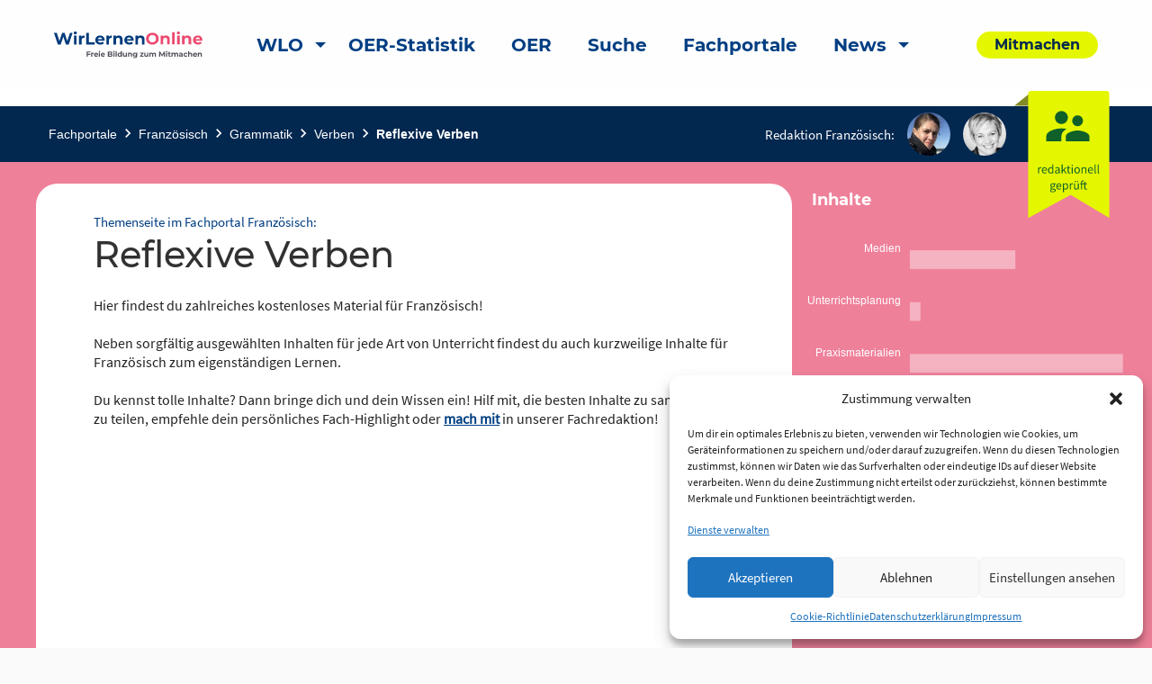

--- FILE ---
content_type: text/html; charset=UTF-8
request_url: https://www.wirlernen.online/portal/franz%C3%B6sisch-reflexive-verben/
body_size: 22656
content:
<!DOCTYPE html>
<html lang="de" class="no-js">
<head>
	<meta charset="UTF-8">
	<meta name="viewport" content="width=device-width">
    <title>Reflexive Verben | Wir lernen online</title>

	<link rel="profile" href="http://gmpg.org/xfn/11">
	<link rel="pingback" href="https://www.wirlernen.online/xmlrpc.php">
	<!--[if lt IE 9]>
	<script src="https://www.wirlernen.online/wp-content/themes/wir-lernen-online/js/html5.js"></script>
	<![endif]-->

	<!-- Favicons -->
	<link rel="apple-touch-icon" sizes="180x180" href="https://www.wirlernen.online/wp-content/themes/wir-lernen-online/src/assets/img/favicons/apple-touch-icon.png">
	<link rel="icon" type="image/png" sizes="32x32" href="https://www.wirlernen.online/wp-content/themes/wir-lernen-online/src/assets/img/favicons/favicon-32x32.png">
	<link rel="icon" type="image/png" sizes="16x16" href="https://www.wirlernen.online/wp-content/themes/wir-lernen-online/src/assets/img/favicons/favicon-16x16.png">
	<link rel="manifest" href="https://www.wirlernen.online/wp-content/themes/wir-lernen-online/src/assets/img/favicons/site.webmanifest">
	<link rel="mask-icon" href="https://www.wirlernen.online/wp-content/themes/wir-lernen-online/src/assets/img/favicons/safari-pinned-tab.svg" color="#5bbad5">
	<link rel="shortcut icon" href="https://www.wirlernen.online/wp-content/themes/wir-lernen-online/src/assets/img/favicons/favicon.ico">
	<meta name="msapplication-TileColor" content="#ffffff">
	<meta name="msapplication-config" content="https://www.wirlernen.online/wp-content/themes/wir-lernen-online/src/assets/img/favicons/browserconfig.xml">
	<meta name="theme-color" content="#ffffff">
    <base href="https://www.wirlernen.online/portal/franz%C3%B6sisch-reflexive-verben/" />
	<script>
	theme_directory = "https://www.wirlernen.online/wp-content/themes/wir-lernen-online";
	</script>

<!-- TEST MATAMO Hupfer 27.07.2024 -->


	<meta name='robots' content='index, follow, max-image-preview:large, max-snippet:-1, max-video-preview:-1' />

	<!-- This site is optimized with the Yoast SEO plugin v20.10 - https://yoast.com/wordpress/plugins/seo/ -->
	<link rel="canonical" href="https://www.wirlernenonline.de/portal/französisch-reflexive-verben/" />
	<meta property="og:locale" content="de_DE" />
	<meta property="og:type" content="article" />
	<meta property="og:title" content="Reflexive Verben - Wir lernen online" />
	<meta property="og:url" content="https://www.wirlernenonline.de/portal/französisch-reflexive-verben/" />
	<meta property="og:site_name" content="Wir lernen online" />
	<meta property="article:modified_time" content="2022-03-28T09:15:27+00:00" />
	<meta property="og:image" content="https://www.wirlernen.online/wp-content/uploads/2021/03/WLO_Logo_Negativ.png" />
	<meta property="og:image:width" content="164" />
	<meta property="og:image:height" content="100" />
	<meta property="og:image:type" content="image/png" />
	<meta name="twitter:card" content="summary_large_image" />
	<meta name="twitter:site" content="@wirlernenonline" />
	<script type="application/ld+json" class="yoast-schema-graph">{"@context":"https://schema.org","@graph":[{"@type":"WebPage","@id":"https://www.wirlernenonline.de/portal/franz%c3%b6sisch-reflexive-verben/","url":"https://www.wirlernenonline.de/portal/franz%c3%b6sisch-reflexive-verben/","name":"Reflexive Verben - Wir lernen online","isPartOf":{"@id":"https://www.wirlernen.online/#website"},"datePublished":"2021-09-28T10:10:58+00:00","dateModified":"2022-03-28T09:15:27+00:00","breadcrumb":{"@id":"https://www.wirlernenonline.de/portal/franz%c3%b6sisch-reflexive-verben/#breadcrumb"},"inLanguage":"de","potentialAction":[{"@type":"ReadAction","target":["https://www.wirlernenonline.de/portal/franz%c3%b6sisch-reflexive-verben/"]}]},{"@type":"BreadcrumbList","@id":"https://www.wirlernenonline.de/portal/franz%c3%b6sisch-reflexive-verben/#breadcrumb","itemListElement":[{"@type":"ListItem","position":1,"name":"Startseite","item":"https://wirlernen.online/"},{"@type":"ListItem","position":2,"name":"Fachportal","item":"https://wirlernen.online/portal/"},{"@type":"ListItem","position":3,"name":"Reflexive Verben"}]},{"@type":"WebSite","@id":"https://www.wirlernen.online/#website","url":"https://www.wirlernen.online/","name":"Wir lernen online","description":"Freie Bildung zum Mitmachen","potentialAction":[{"@type":"SearchAction","target":{"@type":"EntryPoint","urlTemplate":"https://www.wirlernen.online/?s={search_term_string}"},"query-input":"required name=search_term_string"}],"inLanguage":"de"}]}</script>
	<!-- / Yoast SEO plugin. -->


<link rel='dns-prefetch' href='//www.wirlernen.online' />
<link rel="alternate" type="application/rss+xml" title="Wir lernen online &raquo; Reflexive Verben-Kommentar-Feed" href="https://www.wirlernen.online/portal/franz%c3%b6sisch-reflexive-verben/feed/" />
<script type="text/javascript">
window._wpemojiSettings = {"baseUrl":"https:\/\/s.w.org\/images\/core\/emoji\/14.0.0\/72x72\/","ext":".png","svgUrl":"https:\/\/s.w.org\/images\/core\/emoji\/14.0.0\/svg\/","svgExt":".svg","source":{"concatemoji":"https:\/\/www.wirlernen.online\/wp-includes\/js\/wp-emoji-release.min.js?ver=6.3.7"}};
/*! This file is auto-generated */
!function(i,n){var o,s,e;function c(e){try{var t={supportTests:e,timestamp:(new Date).valueOf()};sessionStorage.setItem(o,JSON.stringify(t))}catch(e){}}function p(e,t,n){e.clearRect(0,0,e.canvas.width,e.canvas.height),e.fillText(t,0,0);var t=new Uint32Array(e.getImageData(0,0,e.canvas.width,e.canvas.height).data),r=(e.clearRect(0,0,e.canvas.width,e.canvas.height),e.fillText(n,0,0),new Uint32Array(e.getImageData(0,0,e.canvas.width,e.canvas.height).data));return t.every(function(e,t){return e===r[t]})}function u(e,t,n){switch(t){case"flag":return n(e,"\ud83c\udff3\ufe0f\u200d\u26a7\ufe0f","\ud83c\udff3\ufe0f\u200b\u26a7\ufe0f")?!1:!n(e,"\ud83c\uddfa\ud83c\uddf3","\ud83c\uddfa\u200b\ud83c\uddf3")&&!n(e,"\ud83c\udff4\udb40\udc67\udb40\udc62\udb40\udc65\udb40\udc6e\udb40\udc67\udb40\udc7f","\ud83c\udff4\u200b\udb40\udc67\u200b\udb40\udc62\u200b\udb40\udc65\u200b\udb40\udc6e\u200b\udb40\udc67\u200b\udb40\udc7f");case"emoji":return!n(e,"\ud83e\udef1\ud83c\udffb\u200d\ud83e\udef2\ud83c\udfff","\ud83e\udef1\ud83c\udffb\u200b\ud83e\udef2\ud83c\udfff")}return!1}function f(e,t,n){var r="undefined"!=typeof WorkerGlobalScope&&self instanceof WorkerGlobalScope?new OffscreenCanvas(300,150):i.createElement("canvas"),a=r.getContext("2d",{willReadFrequently:!0}),o=(a.textBaseline="top",a.font="600 32px Arial",{});return e.forEach(function(e){o[e]=t(a,e,n)}),o}function t(e){var t=i.createElement("script");t.src=e,t.defer=!0,i.head.appendChild(t)}"undefined"!=typeof Promise&&(o="wpEmojiSettingsSupports",s=["flag","emoji"],n.supports={everything:!0,everythingExceptFlag:!0},e=new Promise(function(e){i.addEventListener("DOMContentLoaded",e,{once:!0})}),new Promise(function(t){var n=function(){try{var e=JSON.parse(sessionStorage.getItem(o));if("object"==typeof e&&"number"==typeof e.timestamp&&(new Date).valueOf()<e.timestamp+604800&&"object"==typeof e.supportTests)return e.supportTests}catch(e){}return null}();if(!n){if("undefined"!=typeof Worker&&"undefined"!=typeof OffscreenCanvas&&"undefined"!=typeof URL&&URL.createObjectURL&&"undefined"!=typeof Blob)try{var e="postMessage("+f.toString()+"("+[JSON.stringify(s),u.toString(),p.toString()].join(",")+"));",r=new Blob([e],{type:"text/javascript"}),a=new Worker(URL.createObjectURL(r),{name:"wpTestEmojiSupports"});return void(a.onmessage=function(e){c(n=e.data),a.terminate(),t(n)})}catch(e){}c(n=f(s,u,p))}t(n)}).then(function(e){for(var t in e)n.supports[t]=e[t],n.supports.everything=n.supports.everything&&n.supports[t],"flag"!==t&&(n.supports.everythingExceptFlag=n.supports.everythingExceptFlag&&n.supports[t]);n.supports.everythingExceptFlag=n.supports.everythingExceptFlag&&!n.supports.flag,n.DOMReady=!1,n.readyCallback=function(){n.DOMReady=!0}}).then(function(){return e}).then(function(){var e;n.supports.everything||(n.readyCallback(),(e=n.source||{}).concatemoji?t(e.concatemoji):e.wpemoji&&e.twemoji&&(t(e.twemoji),t(e.wpemoji)))}))}((window,document),window._wpemojiSettings);
</script>
<style type="text/css">
img.wp-smiley,
img.emoji {
	display: inline !important;
	border: none !important;
	box-shadow: none !important;
	height: 1em !important;
	width: 1em !important;
	margin: 0 0.07em !important;
	vertical-align: -0.1em !important;
	background: none !important;
	padding: 0 !important;
}
</style>
	<link rel='stylesheet' id='genesis-blocks-style-css-css' href='https://www.wirlernen.online/wp-content/plugins/genesis-blocks/dist/style-blocks.build.css?ver=1688384120' type='text/css' media='all' />
<link rel='stylesheet' id='menu-icons-extra-css' href='https://www.wirlernen.online/wp-content/plugins/menu-icons/css/extra.min.css?ver=0.13.5' type='text/css' media='all' />
<link rel='stylesheet' id='wp-block-library-css' href='https://www.wirlernen.online/wp-includes/css/dist/block-library/style.min.css?ver=6.3.7' type='text/css' media='all' />
<style id='safe-svg-svg-icon-style-inline-css' type='text/css'>
.safe-svg-cover .safe-svg-inside{display:inline-block;max-width:100%}.safe-svg-cover svg{height:100%;max-height:100%;max-width:100%;width:100%}

</style>
<link rel='stylesheet' id='es-block-styles-example-style-css' href='https://www.wirlernen.online/wp-content/plugins/edusharing/css/style.css?ver=1739957429' type='text/css' media='all' />
<link rel='stylesheet' id='fontawesome-free-css' href='https://www.wirlernen.online/wp-content/plugins/getwid/vendors/fontawesome-free/css/all.min.css?ver=5.5.0' type='text/css' media='all' />
<link rel='stylesheet' id='slick-css' href='https://www.wirlernen.online/wp-content/plugins/getwid/vendors/slick/slick/slick.min.css?ver=1.9.0' type='text/css' media='all' />
<link rel='stylesheet' id='slick-theme-css' href='https://www.wirlernen.online/wp-content/plugins/getwid/vendors/slick/slick/slick-theme.min.css?ver=1.9.0' type='text/css' media='all' />
<link rel='stylesheet' id='fancybox-css' href='https://www.wirlernen.online/wp-content/plugins/getwid/vendors/fancybox/jquery.fancybox.min.css?ver=3.5.7' type='text/css' media='all' />
<link rel='stylesheet' id='getwid-blocks-css' href='https://www.wirlernen.online/wp-content/plugins/getwid/assets/css/blocks.style.css?ver=1.8.7' type='text/css' media='all' />
<style id='classic-theme-styles-inline-css' type='text/css'>
/*! This file is auto-generated */
.wp-block-button__link{color:#fff;background-color:#32373c;border-radius:9999px;box-shadow:none;text-decoration:none;padding:calc(.667em + 2px) calc(1.333em + 2px);font-size:1.125em}.wp-block-file__button{background:#32373c;color:#fff;text-decoration:none}
</style>
<style id='global-styles-inline-css' type='text/css'>
body{--wp--preset--color--black: #000000;--wp--preset--color--cyan-bluish-gray: #abb8c3;--wp--preset--color--white: #ffffff;--wp--preset--color--pale-pink: #f78da7;--wp--preset--color--vivid-red: #cf2e2e;--wp--preset--color--luminous-vivid-orange: #ff6900;--wp--preset--color--luminous-vivid-amber: #fcb900;--wp--preset--color--light-green-cyan: #7bdcb5;--wp--preset--color--vivid-green-cyan: #00d084;--wp--preset--color--pale-cyan-blue: #8ed1fc;--wp--preset--color--vivid-cyan-blue: #0693e3;--wp--preset--color--vivid-purple: #9b51e0;--wp--preset--gradient--vivid-cyan-blue-to-vivid-purple: linear-gradient(135deg,rgba(6,147,227,1) 0%,rgb(155,81,224) 100%);--wp--preset--gradient--light-green-cyan-to-vivid-green-cyan: linear-gradient(135deg,rgb(122,220,180) 0%,rgb(0,208,130) 100%);--wp--preset--gradient--luminous-vivid-amber-to-luminous-vivid-orange: linear-gradient(135deg,rgba(252,185,0,1) 0%,rgba(255,105,0,1) 100%);--wp--preset--gradient--luminous-vivid-orange-to-vivid-red: linear-gradient(135deg,rgba(255,105,0,1) 0%,rgb(207,46,46) 100%);--wp--preset--gradient--very-light-gray-to-cyan-bluish-gray: linear-gradient(135deg,rgb(238,238,238) 0%,rgb(169,184,195) 100%);--wp--preset--gradient--cool-to-warm-spectrum: linear-gradient(135deg,rgb(74,234,220) 0%,rgb(151,120,209) 20%,rgb(207,42,186) 40%,rgb(238,44,130) 60%,rgb(251,105,98) 80%,rgb(254,248,76) 100%);--wp--preset--gradient--blush-light-purple: linear-gradient(135deg,rgb(255,206,236) 0%,rgb(152,150,240) 100%);--wp--preset--gradient--blush-bordeaux: linear-gradient(135deg,rgb(254,205,165) 0%,rgb(254,45,45) 50%,rgb(107,0,62) 100%);--wp--preset--gradient--luminous-dusk: linear-gradient(135deg,rgb(255,203,112) 0%,rgb(199,81,192) 50%,rgb(65,88,208) 100%);--wp--preset--gradient--pale-ocean: linear-gradient(135deg,rgb(255,245,203) 0%,rgb(182,227,212) 50%,rgb(51,167,181) 100%);--wp--preset--gradient--electric-grass: linear-gradient(135deg,rgb(202,248,128) 0%,rgb(113,206,126) 100%);--wp--preset--gradient--midnight: linear-gradient(135deg,rgb(2,3,129) 0%,rgb(40,116,252) 100%);--wp--preset--font-size--small: 13px;--wp--preset--font-size--medium: 20px;--wp--preset--font-size--large: 36px;--wp--preset--font-size--x-large: 42px;--wp--preset--spacing--20: 0.44rem;--wp--preset--spacing--30: 0.67rem;--wp--preset--spacing--40: 1rem;--wp--preset--spacing--50: 1.5rem;--wp--preset--spacing--60: 2.25rem;--wp--preset--spacing--70: 3.38rem;--wp--preset--spacing--80: 5.06rem;--wp--preset--shadow--natural: 6px 6px 9px rgba(0, 0, 0, 0.2);--wp--preset--shadow--deep: 12px 12px 50px rgba(0, 0, 0, 0.4);--wp--preset--shadow--sharp: 6px 6px 0px rgba(0, 0, 0, 0.2);--wp--preset--shadow--outlined: 6px 6px 0px -3px rgba(255, 255, 255, 1), 6px 6px rgba(0, 0, 0, 1);--wp--preset--shadow--crisp: 6px 6px 0px rgba(0, 0, 0, 1);}:where(.is-layout-flex){gap: 0.5em;}:where(.is-layout-grid){gap: 0.5em;}body .is-layout-flow > .alignleft{float: left;margin-inline-start: 0;margin-inline-end: 2em;}body .is-layout-flow > .alignright{float: right;margin-inline-start: 2em;margin-inline-end: 0;}body .is-layout-flow > .aligncenter{margin-left: auto !important;margin-right: auto !important;}body .is-layout-constrained > .alignleft{float: left;margin-inline-start: 0;margin-inline-end: 2em;}body .is-layout-constrained > .alignright{float: right;margin-inline-start: 2em;margin-inline-end: 0;}body .is-layout-constrained > .aligncenter{margin-left: auto !important;margin-right: auto !important;}body .is-layout-constrained > :where(:not(.alignleft):not(.alignright):not(.alignfull)){max-width: var(--wp--style--global--content-size);margin-left: auto !important;margin-right: auto !important;}body .is-layout-constrained > .alignwide{max-width: var(--wp--style--global--wide-size);}body .is-layout-flex{display: flex;}body .is-layout-flex{flex-wrap: wrap;align-items: center;}body .is-layout-flex > *{margin: 0;}body .is-layout-grid{display: grid;}body .is-layout-grid > *{margin: 0;}:where(.wp-block-columns.is-layout-flex){gap: 2em;}:where(.wp-block-columns.is-layout-grid){gap: 2em;}:where(.wp-block-post-template.is-layout-flex){gap: 1.25em;}:where(.wp-block-post-template.is-layout-grid){gap: 1.25em;}.has-black-color{color: var(--wp--preset--color--black) !important;}.has-cyan-bluish-gray-color{color: var(--wp--preset--color--cyan-bluish-gray) !important;}.has-white-color{color: var(--wp--preset--color--white) !important;}.has-pale-pink-color{color: var(--wp--preset--color--pale-pink) !important;}.has-vivid-red-color{color: var(--wp--preset--color--vivid-red) !important;}.has-luminous-vivid-orange-color{color: var(--wp--preset--color--luminous-vivid-orange) !important;}.has-luminous-vivid-amber-color{color: var(--wp--preset--color--luminous-vivid-amber) !important;}.has-light-green-cyan-color{color: var(--wp--preset--color--light-green-cyan) !important;}.has-vivid-green-cyan-color{color: var(--wp--preset--color--vivid-green-cyan) !important;}.has-pale-cyan-blue-color{color: var(--wp--preset--color--pale-cyan-blue) !important;}.has-vivid-cyan-blue-color{color: var(--wp--preset--color--vivid-cyan-blue) !important;}.has-vivid-purple-color{color: var(--wp--preset--color--vivid-purple) !important;}.has-black-background-color{background-color: var(--wp--preset--color--black) !important;}.has-cyan-bluish-gray-background-color{background-color: var(--wp--preset--color--cyan-bluish-gray) !important;}.has-white-background-color{background-color: var(--wp--preset--color--white) !important;}.has-pale-pink-background-color{background-color: var(--wp--preset--color--pale-pink) !important;}.has-vivid-red-background-color{background-color: var(--wp--preset--color--vivid-red) !important;}.has-luminous-vivid-orange-background-color{background-color: var(--wp--preset--color--luminous-vivid-orange) !important;}.has-luminous-vivid-amber-background-color{background-color: var(--wp--preset--color--luminous-vivid-amber) !important;}.has-light-green-cyan-background-color{background-color: var(--wp--preset--color--light-green-cyan) !important;}.has-vivid-green-cyan-background-color{background-color: var(--wp--preset--color--vivid-green-cyan) !important;}.has-pale-cyan-blue-background-color{background-color: var(--wp--preset--color--pale-cyan-blue) !important;}.has-vivid-cyan-blue-background-color{background-color: var(--wp--preset--color--vivid-cyan-blue) !important;}.has-vivid-purple-background-color{background-color: var(--wp--preset--color--vivid-purple) !important;}.has-black-border-color{border-color: var(--wp--preset--color--black) !important;}.has-cyan-bluish-gray-border-color{border-color: var(--wp--preset--color--cyan-bluish-gray) !important;}.has-white-border-color{border-color: var(--wp--preset--color--white) !important;}.has-pale-pink-border-color{border-color: var(--wp--preset--color--pale-pink) !important;}.has-vivid-red-border-color{border-color: var(--wp--preset--color--vivid-red) !important;}.has-luminous-vivid-orange-border-color{border-color: var(--wp--preset--color--luminous-vivid-orange) !important;}.has-luminous-vivid-amber-border-color{border-color: var(--wp--preset--color--luminous-vivid-amber) !important;}.has-light-green-cyan-border-color{border-color: var(--wp--preset--color--light-green-cyan) !important;}.has-vivid-green-cyan-border-color{border-color: var(--wp--preset--color--vivid-green-cyan) !important;}.has-pale-cyan-blue-border-color{border-color: var(--wp--preset--color--pale-cyan-blue) !important;}.has-vivid-cyan-blue-border-color{border-color: var(--wp--preset--color--vivid-cyan-blue) !important;}.has-vivid-purple-border-color{border-color: var(--wp--preset--color--vivid-purple) !important;}.has-vivid-cyan-blue-to-vivid-purple-gradient-background{background: var(--wp--preset--gradient--vivid-cyan-blue-to-vivid-purple) !important;}.has-light-green-cyan-to-vivid-green-cyan-gradient-background{background: var(--wp--preset--gradient--light-green-cyan-to-vivid-green-cyan) !important;}.has-luminous-vivid-amber-to-luminous-vivid-orange-gradient-background{background: var(--wp--preset--gradient--luminous-vivid-amber-to-luminous-vivid-orange) !important;}.has-luminous-vivid-orange-to-vivid-red-gradient-background{background: var(--wp--preset--gradient--luminous-vivid-orange-to-vivid-red) !important;}.has-very-light-gray-to-cyan-bluish-gray-gradient-background{background: var(--wp--preset--gradient--very-light-gray-to-cyan-bluish-gray) !important;}.has-cool-to-warm-spectrum-gradient-background{background: var(--wp--preset--gradient--cool-to-warm-spectrum) !important;}.has-blush-light-purple-gradient-background{background: var(--wp--preset--gradient--blush-light-purple) !important;}.has-blush-bordeaux-gradient-background{background: var(--wp--preset--gradient--blush-bordeaux) !important;}.has-luminous-dusk-gradient-background{background: var(--wp--preset--gradient--luminous-dusk) !important;}.has-pale-ocean-gradient-background{background: var(--wp--preset--gradient--pale-ocean) !important;}.has-electric-grass-gradient-background{background: var(--wp--preset--gradient--electric-grass) !important;}.has-midnight-gradient-background{background: var(--wp--preset--gradient--midnight) !important;}.has-small-font-size{font-size: var(--wp--preset--font-size--small) !important;}.has-medium-font-size{font-size: var(--wp--preset--font-size--medium) !important;}.has-large-font-size{font-size: var(--wp--preset--font-size--large) !important;}.has-x-large-font-size{font-size: var(--wp--preset--font-size--x-large) !important;}
.wp-block-navigation a:where(:not(.wp-element-button)){color: inherit;}
:where(.wp-block-post-template.is-layout-flex){gap: 1.25em;}:where(.wp-block-post-template.is-layout-grid){gap: 1.25em;}
:where(.wp-block-columns.is-layout-flex){gap: 2em;}:where(.wp-block-columns.is-layout-grid){gap: 2em;}
.wp-block-pullquote{font-size: 1.5em;line-height: 1.6;}
</style>
<link rel='stylesheet' id='contact-form-7-css' href='https://www.wirlernen.online/wp-content/plugins/contact-form-7/includes/css/styles.css?ver=5.7.7' type='text/css' media='all' />
<link rel='stylesheet' id='cmplz-general-css' href='https://www.wirlernen.online/wp-content/plugins/complianz-gdpr/assets/css/cookieblocker.min.css?ver=1722097707' type='text/css' media='all' />
<link rel='stylesheet' id='h5p-plugin-styles-css' href='https://www.wirlernen.online/wp-content/plugins/h5p/h5p-php-library/styles/h5p.css?ver=1.15.6' type='text/css' media='all' />
<link rel='stylesheet' id='cf7cf-style-css' href='https://www.wirlernen.online/wp-content/plugins/cf7-conditional-fields/style.css?ver=2.3.9' type='text/css' media='all' />
<link rel='stylesheet' id='um_modal-css' href='https://www.wirlernen.online/wp-content/plugins/ultimate-member/assets/css/um-modal.min.css?ver=2.8.3' type='text/css' media='all' />
<link rel='stylesheet' id='um_ui-css' href='https://www.wirlernen.online/wp-content/plugins/ultimate-member/assets/libs/jquery-ui/jquery-ui.min.css?ver=1.13.2' type='text/css' media='all' />
<link rel='stylesheet' id='um_tipsy-css' href='https://www.wirlernen.online/wp-content/plugins/ultimate-member/assets/libs/tipsy/tipsy.min.css?ver=1.0.0a' type='text/css' media='all' />
<link rel='stylesheet' id='um_raty-css' href='https://www.wirlernen.online/wp-content/plugins/ultimate-member/assets/libs/raty/um-raty.min.css?ver=2.6.0' type='text/css' media='all' />
<link rel='stylesheet' id='um_fonticons_ii-css' href='https://www.wirlernen.online/wp-content/plugins/ultimate-member/assets/libs/legacy/fonticons/fonticons-ii.min.css?ver=2.8.3' type='text/css' media='all' />
<link rel='stylesheet' id='um_fonticons_fa-css' href='https://www.wirlernen.online/wp-content/plugins/ultimate-member/assets/libs/legacy/fonticons/fonticons-fa.min.css?ver=2.8.3' type='text/css' media='all' />
<link rel='stylesheet' id='select2-css' href='https://www.wirlernen.online/wp-content/plugins/ultimate-member/assets/libs/select2/select2.min.css?ver=4.0.13' type='text/css' media='all' />
<link rel='stylesheet' id='um_fileupload-css' href='https://www.wirlernen.online/wp-content/plugins/ultimate-member/assets/css/um-fileupload.min.css?ver=2.8.3' type='text/css' media='all' />
<link rel='stylesheet' id='um_datetime-css' href='https://www.wirlernen.online/wp-content/plugins/ultimate-member/assets/libs/pickadate/default.min.css?ver=3.6.2' type='text/css' media='all' />
<link rel='stylesheet' id='um_datetime_date-css' href='https://www.wirlernen.online/wp-content/plugins/ultimate-member/assets/libs/pickadate/default.date.min.css?ver=3.6.2' type='text/css' media='all' />
<link rel='stylesheet' id='um_datetime_time-css' href='https://www.wirlernen.online/wp-content/plugins/ultimate-member/assets/libs/pickadate/default.time.min.css?ver=3.6.2' type='text/css' media='all' />
<link rel='stylesheet' id='um_common-css' href='https://www.wirlernen.online/wp-content/plugins/ultimate-member/assets/css/common.min.css?ver=2.8.3' type='text/css' media='all' />
<link rel='stylesheet' id='um_responsive-css' href='https://www.wirlernen.online/wp-content/plugins/ultimate-member/assets/css/um-responsive.min.css?ver=2.8.3' type='text/css' media='all' />
<link rel='stylesheet' id='um_styles-css' href='https://www.wirlernen.online/wp-content/plugins/ultimate-member/assets/css/um-styles.min.css?ver=2.8.3' type='text/css' media='all' />
<link rel='stylesheet' id='um_crop-css' href='https://www.wirlernen.online/wp-content/plugins/ultimate-member/assets/libs/cropper/cropper.min.css?ver=1.6.1' type='text/css' media='all' />
<link rel='stylesheet' id='um_profile-css' href='https://www.wirlernen.online/wp-content/plugins/ultimate-member/assets/css/um-profile.min.css?ver=2.8.3' type='text/css' media='all' />
<link rel='stylesheet' id='um_account-css' href='https://www.wirlernen.online/wp-content/plugins/ultimate-member/assets/css/um-account.min.css?ver=2.8.3' type='text/css' media='all' />
<link rel='stylesheet' id='um_misc-css' href='https://www.wirlernen.online/wp-content/plugins/ultimate-member/assets/css/um-misc.min.css?ver=2.8.3' type='text/css' media='all' />
<link rel='stylesheet' id='um_default_css-css' href='https://www.wirlernen.online/wp-content/plugins/ultimate-member/assets/css/um-old-default.min.css?ver=2.8.3' type='text/css' media='all' />
<link rel='stylesheet' id='chart-css-css' href='https://www.wirlernen.online/wp-content/themes/wir-lernen-online/dist/assets/scss/Chart.css?ver=20200821' type='text/css' media='all' />
<link rel='stylesheet' id='select2-css-css' href='https://www.wirlernen.online/wp-content/themes/wir-lernen-online/dist/assets/scss/select2.css?ver=20200821' type='text/css' media='all' />
<link rel='stylesheet' id='slick-css-css' href='https://www.wirlernen.online/wp-content/themes/wir-lernen-online/dist/assets/scss/slick.css?ver=20200821' type='text/css' media='all' />
<link rel='stylesheet' id='slick-theme-css-css' href='https://www.wirlernen.online/wp-content/themes/wir-lernen-online/dist/assets/scss/slick-theme.css?ver=20200821' type='text/css' media='all' />
<link rel='stylesheet' id='site-css-css' href='https://www.wirlernen.online/wp-content/themes/wir-lernen-online/dist/assets/scss/app.css?ver=20200821' type='text/css' media='all' />
<link rel='stylesheet' id='portal-css-css' href='https://www.wirlernen.online/wp-content/themes/wir-lernen-online/dist/assets/scss/portal.css?ver=20200821' type='text/css' media='all' />
<link rel='stylesheet' id='wlo-css-css' href='https://www.wirlernen.online/wp-content/themes/wir-lernen-online/dist/assets/scss/wlo.css?ver=20200821' type='text/css' media='all' />
<link rel='stylesheet' id='style-css-css' href='https://www.wirlernen.online/wp-content/themes/wir-lernen-online/style.css?ver=20200821' type='text/css' media='all' />
<script type='text/javascript' src='https://www.wirlernen.online/wp-includes/js/jquery/jquery.min.js?ver=3.7.0' id='jquery-core-js'></script>
<script type='text/javascript' src='https://www.wirlernen.online/wp-includes/js/jquery/jquery-migrate.min.js?ver=3.4.1' id='jquery-migrate-js'></script>
<script type='text/javascript' src='https://www.wirlernen.online/wp-content/plugins/edusharing/edu.js?ver=6.3.7' id='edu-js'></script>
<script type='text/javascript' src='https://www.wirlernen.online/wp-content/plugins/ultimate-member/assets/js/um-gdpr.min.js?ver=2.8.3' id='um-gdpr-js'></script>
<script type='text/javascript' src='https://www.wirlernen.online/wp-content/themes/wir-lernen-online/dist/assets/js/Chart.min.js?ver=6.3.7' id='chart-js-js'></script>
<link rel="https://api.w.org/" href="https://www.wirlernen.online/wp-json/" /><link rel="alternate" type="application/json" href="https://www.wirlernen.online/wp-json/wp/v2/portal/53978" /><link rel="EditURI" type="application/rsd+xml" title="RSD" href="https://www.wirlernen.online/xmlrpc.php?rsd" />
<meta name="generator" content="WordPress 6.3.7" />
<link rel='shortlink' href='https://www.wirlernen.online/?p=53978' />
<link rel="alternate" type="application/json+oembed" href="https://www.wirlernen.online/wp-json/oembed/1.0/embed?url=https%3A%2F%2Fwww.wirlernen.online%2Fportal%2Ffranz%25c3%25b6sisch-reflexive-verben%2F" />
<link rel="alternate" type="text/xml+oembed" href="https://www.wirlernen.online/wp-json/oembed/1.0/embed?url=https%3A%2F%2Fwww.wirlernen.online%2Fportal%2Ffranz%25c3%25b6sisch-reflexive-verben%2F&#038;format=xml" />
		<style type="text/css">
			.um_request_name {
				display: none !important;
			}
		</style>
				<style>.cmplz-hidden {
					display: none !important;
				}</style><script type="text/javascript">
           var ajaxurl = "https://www.wirlernen.online/wp-admin/admin-ajax.php";
         </script></head>

<body data-cmplz=2 class="portal-template portal-template-page-templates portal-template-template_themenseite portal-template-page-templatestemplate_themenseite-php single single-portal postid-53978">
	<header id="site-header" class="site-header" role="banner">
        <a class="skip-link" href="#main-content" aria-label="skip-link">Zum Inhalt springen</a>
		<div class="title-bar" data-responsive-toggle="main-menu" data-hide-for="large">
			<button class="menu-icon" type="button" data-toggle aria-label="Hauptmenü"></button>
			<a class="mobile-logo-container" href="https://www.wirlernen.online">
				<img class="logo" src="https://www.wirlernen.online/wp-content/themes/wir-lernen-online/src/assets/img/wlo-logo.svg" alt="Link zur Startseite">
			</a>
		</div>
		<div class="top-bar" id="main-menu" data-animate="fade-in fade-out">
			<div class="top-bar-left position-relative">
				<div class="grid-container">
					<div class="grid-x grid-margin-x align-middle">
						<div class="auto cell show-for-large">
							<a href="https://www.wirlernen.online">
								<img class="logo" src="https://www.wirlernen.online/wp-content/themes/wir-lernen-online/src/assets/img/wlo-logo.svg" alt="Link zur Startseite">
							</a>
						</div>
						<div class="large-shrink small-12 cell">
							<ul class="vertical large-horizontal menu top-menu" data-responsive-menu="drilldown large-dropdown"><li id="menu-item-110570" class="menu-item menu-item-type-post_type menu-item-object-page menu-item-home menu-item-has-children menu-item-110570 menu-item-www.wirlernen.online"><a href="https://www.wirlernen.online/">WLO</a>
<ul class="vertical menu" data-submenu>
	<li id="menu-item-110572" class="menu-item menu-item-type-post_type menu-item-object-page menu-item-110572 menu-item-qualitatssicherung"><a href="https://www.wirlernen.online/qualitatssicherung/">Qualitätssicherung</a></li>
	<li id="menu-item-110573" class="menu-item menu-item-type-post_type menu-item-object-page menu-item-110573 menu-item-quellenerschliessung-uebersicht"><a href="https://www.wirlernen.online/quellenerschliessung-uebersicht/">Quellenerschließung</a></li>
	<li id="menu-item-110571" class="menu-item menu-item-type-post_type menu-item-object-page menu-item-110571 menu-item-plugins"><a href="https://www.wirlernen.online/plugins/">WLO Plug-ins</a></li>
</ul>
</li>
<li id="menu-item-94214" class="menu-item menu-item-type-post_type menu-item-object-page menu-item-94214 menu-item-statistics"><a href="https://www.wirlernen.online/statistics/">OER-Statistik</a></li>
<li id="menu-item-67902" class="menu-item menu-item-type-post_type menu-item-object-page menu-item-67902 menu-item-oer"><a href="https://www.wirlernen.online/oer/">OER</a></li>
<li id="menu-item-11613" class="menu-item menu-item-type-custom menu-item-object-custom menu-item-11613 menu-item-suche"><a href="https://suche.wirlernenonline.de/search/de/search">Suche</a></li>
<li id="menu-item-55118" class="menu-item menu-item-type-custom menu-item-object-custom menu-item-55118 menu-item-fachportale"><a href="https://wirlernenonline.de/fachportale/">Fachportale</a></li>
<li id="menu-item-37339" class="menu-item menu-item-type-post_type menu-item-object-page menu-item-has-children menu-item-37339 menu-item-news"><a href="https://www.wirlernen.online/news/">News</a>
<ul class="vertical menu" data-submenu>
	<li id="menu-item-37341" class="menu-item menu-item-type-post_type menu-item-object-page menu-item-37341 menu-item-neuigkeiten"><a href="https://www.wirlernen.online/neuigkeiten/">Blog</a></li>
	<li id="menu-item-37342" class="menu-item menu-item-type-post_type menu-item-object-page menu-item-37342 menu-item-newsletter"><a href="https://www.wirlernen.online/newsletter/">Newsletter</a></li>
	<li id="menu-item-37337" class="menu-item menu-item-type-post_type menu-item-object-page menu-item-37337 menu-item-presse"><a href="https://www.wirlernen.online/presse/">Presse</a></li>
</ul>
</li>
</ul>						</div>
						<div class="cell small-12 large-auto">
							<ul class="menu top-call-to-action-menu align-right"><li class=' menu-item menu-item-type-post_type menu-item-object-page'><a href="https://www.wirlernen.online/mitmachen/" target=""><span>Mitmachen</span></a></li>
</ul>						</div>
					</div>
				</div>
			</div>
		</div>
	</header>

    
	<main id="main-content" class="main-content">

    <div class="portal">

        <div class="fachportal-header-bar" >
            <div class="fachportal-header-bar-wrapper">
                <div class="portal-breadcrumbs">

                    <ul class="portal-breadcrumbs-list">
                        <li class='portal-breadcrumbs-list-item'><a href='https://www.wirlernen.online/fachportale/'>Fachportale</a><span class='material-icons'>chevron_right</span></li><li class='portal-breadcrumbs-list-item'><a href='https://www.wirlernen.online/?post_type=portal&p=53917'>Französisch</a><span class='material-icons'>chevron_right</span></li><li class='portal-breadcrumbs-list-item'><a href='https://www.wirlernen.online/portal/franz%c3%b6sisch-grammatik'>Grammatik</a><span class='material-icons'>chevron_right</span></li><li class='portal-breadcrumbs-list-item'><a href='https://www.wirlernen.online/portal/franz%c3%b6sisch-verben'>Verben</a><span class='material-icons'>chevron_right</span></li><li class='portal-breadcrumbs-list-item'><a href='https://www.wirlernen.online/portal/franz%c3%b6sisch-reflexive-verben'>Reflexive Verben</a><span class='material-icons'>chevron_right</span></li>                    </ul>
                </div>

                <div class="wlo-tile-team 53917">
                    <p>Redaktion Französisch:</p>
                    <img src="https://www.wirlernen.online/wp-content/uploads/ultimatemember/180/profile_photo-190x190.jpg?1769026594" class="gravatar avatar avatar-96 um-avatar um-avatar-uploaded" width="96" height="96" alt="Sarah Holzer" data-default="https://www.wirlernen.online/wp-content/plugins/ultimate-member/assets/img/default_avatar.jpg" onerror="if ( ! this.getAttribute('data-load-error') ){ this.setAttribute('data-load-error', '1');this.setAttribute('src', this.getAttribute('data-default'));}" loading="lazy" /><img src="https://www.wirlernen.online/wp-content/uploads/ultimatemember/83/profile_photo-190x190.jpg?1769026594" class="gravatar avatar avatar-96 um-avatar um-avatar-uploaded" width="96" height="96" alt="Nani Eulenberger (WLO - Fachportalmanager)" data-default="https://www.wirlernen.online/wp-content/plugins/ultimate-member/assets/img/default_avatar.jpg" onerror="if ( ! this.getAttribute('data-load-error') ){ this.setAttribute('data-load-error', '1');this.setAttribute('src', this.getAttribute('data-default'));}" loading="lazy" />                    <img class="wlo-team-bookmark" src="https://www.wirlernen.online/wp-content/themes/wir-lernen-online/src/assets/img/QS-Faehnchen.svg">
                </div>

            </div>
        </div>

        <div class="portal-wrapper-header">
            <div class="fachportal-header-block" style="background-color:rgba(239,128,154, 1);">

                <div class="fachportal-header-wrapper themenseite-header-wrapper">

                    <div class="description">

                        <div class="description-content">
                            <a class="portal-page" href="https://www.wirlernen.online/?post_type=portal&p=53917">Themenseite im Fachportal Französisch:</a>

                            <h1 class="title">Reflexive Verben</h1>
                            <div class="header-description">
                    Hier findest du zahlreiches kostenloses Material für Französisch!<br><br>
                    Neben sorgfältig ausgewählten Inhalten für jede Art von Unterricht findest du auch kurzweilige 
                    Inhalte für Französisch zum eigenständigen Lernen.<br><br>
                    Du kennst tolle Inhalte? Dann bringe dich und dein Wissen ein! Hilf mit, die besten Inhalte zu sammeln 
                    und zu teilen, empfehle dein persönliches Fach-Highlight oder 
                    <a href="https://www.wirlernen.online/mitmachen/">mach mit</a> in unserer Fachredaktion!
    </div>
                        </div>

                                                <div class="collections">
                            
                        </div>

                    </div>


                    <div class="content-stats">
                        <div class="header" style="color: #ffffff !important;">
                            Inhalte
                        </div>

                        <div class="diagram">
                            <div class="diagram-content">
                                <canvas width="80%" height="80%" id="contentChart"></canvas>
                            </div>
                        </div>

                        <div class="diagram-legend">
                            <div class="diagram-legend-entry Redaktionell" style="color: #ffffff !important;">
                                <div class="diagram-legend-color"></div> Redaktionell geprüfte Inhalte
                            </div>
                            <div class="diagram-legend-entry Maschinell" style="color: #ffffff !important;">
                                <div class="diagram-legend-color"></div> Maschinell erschlossene Inhalte in der Suche
                            </div>


                                                            <a class="diagram-legend-entry" href="https://suche.wirlernenonline.de/search/de/search?q=Reflexive Verben" target="_blank">
                                    <div class="diagram-legend-color search-link">
                                        <img src="https://www.wirlernen.online/wp-content/themes/wir-lernen-online/src/assets/img/robot-white.svg" alt="Icon: Roboter">
                                    </div>
                                    44 weitere Ergebnisse in unserer Suchmaschine
                                </a>
                            

                        </div>


                    </div>


                </div>



            </div>
        </div>

        <div class="portal-plus-filterbar-wrapper">
            <div class="fachportal-filterbar" >

                <div class="fachportal-filterbar-content">

                    <div>

                        <div class="fachportal-filterbar-dropdowns">
                            <select name="educationalcontext" id="educationalcontext" onchange="filterContentTiles(this, 'educationalcontext', this.value)">
                                <option value="label" selected disabled>Bildungsstufe</option>
                                <option disabled>──────────</option>
                                                            </select>

                            <select name="enduserrole" id="enduserrole" onchange="filterContentTiles(this, 'enduserrole', this.value)">
                                <option value="label" selected disabled>Zielgruppe</option>
                                <option disabled>──────────</option>
                                                            </select>

                            <select name="oer" id="oer" onchange="filterContentTiles(this, 'oer', this.value)">
                                <option value="label" selected disabled>OER</option>
                                <option disabled>──────────</option>
                                <option value="oer">
                                    OER (0)
                                </option>
                                <option value="no-oer">
                                    Kein OER (0)
                                </option>
                            </select>
                        </div>



                        
                        

                        <button id="filter-tag-oer" onclick="filterContentTiles(this, 'oer', 'oer')">
                            <div class="fachportal-filterbar-tag">
                                OER
                                <img src="https://www.wirlernen.online/wp-content/themes/wir-lernen-online/src/assets/img/close.svg" alt="">
                            </div>
                        </button>

                        <button id="filter-tag-no-oer" onclick="filterContentTiles(this, 'oer', 'no-oer')">
                            <div class="fachportal-filterbar-tag">
                                Kein OER
                                <img src="https://www.wirlernen.online/wp-content/themes/wir-lernen-online/src/assets/img/close.svg" alt="">
                            </div>
                        </button>
                    </div>
                </div>

            </div>

            <div class="portal-wrapper portal-wrapper-themenseite">
                <div class="portal-wrapper-left">
                    <div class="fachportal-header-accordion">

                        <div class="wlo-accordion-wrapper" style="background-color:rgba(239,128,154, 0.2);">
                            
                            <div class="wlo-accordion-bottom"></div>

                        </div>
                    </div>

                    
<script>
    function addData(chart, label, data_r, data_m, index) {
        //chart.data.labels.push(label);
        if (data_r >= 1 || data_m >= 1) {

        }

        chart.data.labels[index] = label;

        chart.data.datasets[0].data[index] = data_r;
        chart.data.datasets[0].label = 'Redaktionell geprüft';

        chart.data.datasets[1].data[index] = data_m;
        chart.data.datasets[1].label = 'Maschienell erschlossen';

        chart.update();
    }

    const cv = document.getElementById('contentChart');
    const ctx = document.getElementById('contentChart').getContext('2d');
    let contentChart = new Chart(ctx, {
        // The type of chart we want to create
        //type: 'polarArea',
        type: 'horizontalBar',
        //type: 'pie',
        //type: 'doughnut',

        // The data for our dataset
        data: {
            datasets: [{
                    label: [],
                    data: [],
                    backgroundColor: "rgba(255,255,255,0.75)",
                },
                {
                    label: [],
                    data: [],
                    backgroundColor: "rgba(255,255,255,0.4)",
                }
            ],
            labels: [],
        },

        // Configuration options go here
        options: {
            indexAxis: 'y',
            scales: {
                xAxes: [{
                    type: 'logarithmic',
                    display: false //this will remove all the x-axis grid lines
                }],
                yAxes: [{
                    gridLines: {
                        display: false
                    },
                    ticks: {
                        fontColor: "white",
                    }
                }]
            },
            legend: {
                display: false
            },
            // Elements options apply to all of the options unless overridden in a dataset
            // In this case, we are setting the border of each horizontal bar to be 2px wide
            elements: {
                bar: {
                    borderWidth: 2,
                }
            },
            responsive: true,
        },
    });

    cv.onclick = function(evt) {
        var activePoint = contentChart.getElementAtEvent(evt);
        //console.log('label', contentChart.data.labels[activePoint[0]._index])
        const label = contentChart.data.labels[activePoint[0]._index];
        let dims = document.getElementById(label).getBoundingClientRect();
        window.scrollTo(window.scrollX, dims.top - 175);
    };
</script>

<div class="fachportal-content-block" id="Medien">
    <div class="header">
        <h3>Medien</h3>
    </div>

    <div class="no-swimlane-content"><div class="widget-content no-widget-content"><button onclick="showNoContentPopup()"><img decoding="async" class="main-image" src="https://www.wirlernen.online/wp-content/themes/wir-lernen-online/src/assets/img/mitmachen-3.png" alt="Cover: Keine Inhalte"><div class="content-info no-content-info"><div class="content-title">Mitmachen!</div><p class="content-description">Füge Inhalte zu diesem Thema hinzu&#8230;</p><a class="content-button no-content-button" href="https://www.wirlernen.online/fachportalinhalte-vorschlagen/?collectionID=4ccec089-90fa-47ef-8ce9-9f63a77adb15&#038;headline=Reflexive Verben&#038;pageDiscipline=20002&#038;lrtID=http://w3id.org/openeduhub/vocabs/new_lrt/a6d1ac52-c557-4151-bc6f-0d99b0b96fb9, http://w3id.org/openeduhub/vocabs/new_lrt/7a6e9608-2554-4981-95dc-47ab9ba924de, http://w3id.org/openeduhub/vocabs/new_lrt/ec2682af-08a9-4ab1-a324-9dca5151e99f, http://w3id.org/openeduhub/vocabs/new_lrt/4665caac-99d7-4da3-b9fb-498d8ece034f&#038;type=material" target="_blank"><img decoding="async" src="https://www.wirlernen.online/wp-content/themes/wir-lernen-online/src/assets/img/plus.svg" alt="Icon: Plus"> Inhalte vorschlagen</a></div></button></div><div class="fachportal-content-block" id="emptySwimlaneId-69713422d6985"><div class="lds-ring"><div></div><div></div><div></div><div></div></div></div><script type="text/javascript">
                        jQuery(document).ready(function($) {
                            var data = {
                                "action": "emptySwimlaneContent",
                                "collectionID": "4ccec089-90fa-47ef-8ce9-9f63a77adb15",
                                "pageTitle": "Reflexive Verben",
                                "lrtID": "http://w3id.org/openeduhub/vocabs/new_lrt/a6d1ac52-c557-4151-bc6f-0d99b0b96fb9, http://w3id.org/openeduhub/vocabs/new_lrt/7a6e9608-2554-4981-95dc-47ab9ba924de, http://w3id.org/openeduhub/vocabs/new_lrt/ec2682af-08a9-4ab1-a324-9dca5151e99f, http://w3id.org/openeduhub/vocabs/new_lrt/4665caac-99d7-4da3-b9fb-498d8ece034f",
                                "searchLrtID": "[&quot;http:\/\/w3id.org\/openeduhub\/vocabs\/new_lrt_aggregated\/b8fb5fb2-d8bf-4bbe-ab68-358b65a26bed&quot;,&quot;http:\/\/w3id.org\/openeduhub\/vocabs\/new_lrt_aggregated\/38774279-af36-4ec2-8e70-811d5a51a6a1&quot;,&quot;http:\/\/w3id.org\/openeduhub\/vocabs\/new_lrt_aggregated\/39197d6f-dfb1-4e82-92e5-79f906e9d2a9&quot;,&quot;http:\/\/w3id.org\/openeduhub\/vocabs\/new_lrt_aggregated\/05aa0f49-7e1b-498b-a7d5-c5fc8e73b2e2&quot;]",
                            };
                            jQuery.post(ajaxurl, data, function(response) {
                                jQuery("#emptySwimlaneId-69713422d6985").html(response);
                            });
                        });
                    </script></div><script type="text/javascript">  
        jQuery(function () {
            // Handler for .ready() called. Put the Slick Slider etc. init code here.
            function loadWLOSlider() {
                if (typeof jQuery().slick === "function") {
                    jQuery("#slider-69713422d681d").not(".slick-initialized").slick({
                        infinite: false,
                        slidesToShow: 4,
                        slidesToScroll: 4,
                        arrows: true,
                        dots:  false,
                        zIndex: 0,
                        responsive: [
                            {
                                breakpoint: 1230,
                                settings: {
                                    slidesToShow: 3,
                                    slidesToScroll: 3
                                }
                            },
                            {
                                breakpoint: 950,
                                settings: {
                                    slidesToShow: 2,
                                    slidesToScroll: 2,
                                }
                            },
                            {
                                breakpoint: 750,
                                settings: {
                                    slidesToShow: 1,
                                    slidesToScroll: 1,
                                }
                            }
                        ]
                    });
                }
            }

            loadWLOSlider();

            jQuery(window).on("resize", function(){
                jQuery("#slider-69713422d681d").slick( "refresh" );
            });
        });
    </script>
    <script>
        addData(contentChart, 'Medien', 0, '11', 0);
    </script>

    <div class="fachportal-spacer"></div>
</div>

<div class="fachportal-content-block" id="Unterrichtsplanung">
    <div class="header">
        <h3>Unterrichtsplanung</h3>
    </div>

    <div class="no-swimlane-content"><div class="widget-content no-widget-content"><button onclick="showNoContentPopup()"><img decoding="async" class="main-image" src="https://www.wirlernen.online/wp-content/themes/wir-lernen-online/src/assets/img/mitmachen-3.png" alt="Cover: Keine Inhalte"><div class="content-info no-content-info"><div class="content-title">Mitmachen!</div><p class="content-description">Füge Inhalte zu diesem Thema hinzu&#8230;</p><a class="content-button no-content-button" href="https://www.wirlernen.online/fachportalinhalte-vorschlagen/?collectionID=4ccec089-90fa-47ef-8ce9-9f63a77adb15&#038;headline=Reflexive Verben&#038;pageDiscipline=20002&#038;lrtID=http://w3id.org/openeduhub/vocabs/new_lrt/7381f17f-50a6-4ce1-b3a0-9d85a482eec0,http://w3id.org/openeduhub/vocabs/new_lrt/0a79a1d0-583b-47ce-86a7-517ab352d796&#038;type=material" target="_blank"><img decoding="async" src="https://www.wirlernen.online/wp-content/themes/wir-lernen-online/src/assets/img/plus.svg" alt="Icon: Plus"> Inhalte vorschlagen</a></div></button></div><div class="fachportal-content-block" id="emptySwimlaneId-69713422d6bf2"><div class="lds-ring"><div></div><div></div><div></div><div></div></div></div><script type="text/javascript">
                        jQuery(document).ready(function($) {
                            var data = {
                                "action": "emptySwimlaneContent",
                                "collectionID": "4ccec089-90fa-47ef-8ce9-9f63a77adb15",
                                "pageTitle": "Reflexive Verben",
                                "lrtID": "http://w3id.org/openeduhub/vocabs/new_lrt/7381f17f-50a6-4ce1-b3a0-9d85a482eec0,http://w3id.org/openeduhub/vocabs/new_lrt/0a79a1d0-583b-47ce-86a7-517ab352d796",
                                "searchLrtID": "[&quot;http:\/\/w3id.org\/openeduhub\/vocabs\/new_lrt_aggregated\/101c0c66-5202-4eba-9ebf-79f4903752b9&quot;,&quot;http:\/\/w3id.org\/openeduhub\/vocabs\/new_lrt_aggregated\/8526273b-2b21-46f2-ac8d-bbf362c8a690&quot;]",
                            };
                            jQuery.post(ajaxurl, data, function(response) {
                                jQuery("#emptySwimlaneId-69713422d6bf2").html(response);
                            });
                        });
                    </script></div><script type="text/javascript">  
        jQuery(function () {
            // Handler for .ready() called. Put the Slick Slider etc. init code here.
            function loadWLOSlider() {
                if (typeof jQuery().slick === "function") {
                    jQuery("#slider-69713422d6ace").not(".slick-initialized").slick({
                        infinite: false,
                        slidesToShow: 4,
                        slidesToScroll: 4,
                        arrows: true,
                        dots:  false,
                        zIndex: 0,
                        responsive: [
                            {
                                breakpoint: 1230,
                                settings: {
                                    slidesToShow: 3,
                                    slidesToScroll: 3
                                }
                            },
                            {
                                breakpoint: 950,
                                settings: {
                                    slidesToShow: 2,
                                    slidesToScroll: 2,
                                }
                            },
                            {
                                breakpoint: 750,
                                settings: {
                                    slidesToShow: 1,
                                    slidesToScroll: 1,
                                }
                            }
                        ]
                    });
                }
            }

            loadWLOSlider();

            jQuery(window).on("resize", function(){
                jQuery("#slider-69713422d6ace").slick( "refresh" );
            });
        });
    </script>
    <script>
        addData(contentChart, 'Unterrichtsplanung', 0, '3', 1);
    </script>

    <div class="fachportal-spacer"></div>
</div>

<div class="fachportal-content-block" id="Praxismaterialien">
    <div class="header">
        <h3>Praxismaterialien</h3>
    </div>

    <div class="no-swimlane-content"><div class="widget-content no-widget-content"><button onclick="showNoContentPopup()"><img decoding="async" class="main-image" src="https://www.wirlernen.online/wp-content/themes/wir-lernen-online/src/assets/img/mitmachen-3.png" alt="Cover: Keine Inhalte"><div class="content-info no-content-info"><div class="content-title">Mitmachen!</div><p class="content-description">Füge Inhalte zu diesem Thema hinzu&#8230;</p><a class="content-button no-content-button" href="https://www.wirlernen.online/fachportalinhalte-vorschlagen/?collectionID=4ccec089-90fa-47ef-8ce9-9f63a77adb15&#038;headline=Reflexive Verben&#038;pageDiscipline=20002&#038;lrtID=http://w3id.org/openeduhub/vocabs/new_lrt/cd625d33-5d7b-4a86-a54a-9a897ded729f,http://w3id.org/openeduhub/vocabs/new_lrt/588efe4f-976f-48eb-84aa-8bcb45679f85&#038;type=material" target="_blank"><img decoding="async" src="https://www.wirlernen.online/wp-content/themes/wir-lernen-online/src/assets/img/plus.svg" alt="Icon: Plus"> Inhalte vorschlagen</a></div></button></div><div class="fachportal-content-block" id="emptySwimlaneId-69713422d6e66"><div class="lds-ring"><div></div><div></div><div></div><div></div></div></div><script type="text/javascript">
                        jQuery(document).ready(function($) {
                            var data = {
                                "action": "emptySwimlaneContent",
                                "collectionID": "4ccec089-90fa-47ef-8ce9-9f63a77adb15",
                                "pageTitle": "Reflexive Verben",
                                "lrtID": "http://w3id.org/openeduhub/vocabs/new_lrt/cd625d33-5d7b-4a86-a54a-9a897ded729f,http://w3id.org/openeduhub/vocabs/new_lrt/588efe4f-976f-48eb-84aa-8bcb45679f85",
                                "searchLrtID": "[&quot;http:\/\/w3id.org\/openeduhub\/vocabs\/new_lrt_aggregated\/02bfd0fe-96ab-4dd6-a306-ec362ec25ea0&quot;]",
                            };
                            jQuery.post(ajaxurl, data, function(response) {
                                jQuery("#emptySwimlaneId-69713422d6e66").html(response);
                            });
                        });
                    </script></div><script type="text/javascript">  
        jQuery(function () {
            // Handler for .ready() called. Put the Slick Slider etc. init code here.
            function loadWLOSlider() {
                if (typeof jQuery().slick === "function") {
                    jQuery("#slider-69713422d6d3f").not(".slick-initialized").slick({
                        infinite: false,
                        slidesToShow: 4,
                        slidesToScroll: 4,
                        arrows: true,
                        dots:  false,
                        zIndex: 0,
                        responsive: [
                            {
                                breakpoint: 1230,
                                settings: {
                                    slidesToShow: 3,
                                    slidesToScroll: 3
                                }
                            },
                            {
                                breakpoint: 950,
                                settings: {
                                    slidesToShow: 2,
                                    slidesToScroll: 2,
                                }
                            },
                            {
                                breakpoint: 750,
                                settings: {
                                    slidesToShow: 1,
                                    slidesToScroll: 1,
                                }
                            }
                        ]
                    });
                }
            }

            loadWLOSlider();

            jQuery(window).on("resize", function(){
                jQuery("#slider-69713422d6d3f").slick( "refresh" );
            });
        });
    </script>
    <script>
        addData(contentChart, 'Praxismaterialien', 0, '48', 2);
    </script>

    <div class="fachportal-spacer"></div>
</div>



<div class="fachportal-content-block" id="Tools">
    <div class="header">
        <h3>Tools</h3>
    </div>

    <div class="no-swimlane-content"><div class="widget-content no-widget-content"><button onclick="showNoContentPopup()"><img decoding="async" class="main-image" src="https://www.wirlernen.online/wp-content/themes/wir-lernen-online/src/assets/img/mitmachen-3.png" alt="Cover: Keine Inhalte"><div class="content-info no-content-info"><div class="content-title">Mitmachen!</div><p class="content-description">Füge Inhalte zu diesem Thema hinzu&#8230;</p><a class="content-button no-content-button" href="https://www.wirlernen.online/fachportalinhalte-vorschlagen/?collectionID=4ccec089-90fa-47ef-8ce9-9f63a77adb15&#038;headline=Reflexive Verben&#038;pageDiscipline=20002&#038;lrtID=http://w3id.org/openeduhub/vocabs/new_lrt/cefccf75-cba3-427d-9a0f-35b4fedcbba1&#038;type=tool" target="_blank"><img decoding="async" src="https://www.wirlernen.online/wp-content/themes/wir-lernen-online/src/assets/img/plus.svg" alt="Icon: Plus"> Tool vorschlagen</a></div></button></div><div class="fachportal-content-block" id="emptySwimlaneId-69713422d7039"><div class="lds-ring"><div></div><div></div><div></div><div></div></div></div><script type="text/javascript">
                        jQuery(document).ready(function($) {
                            var data = {
                                "action": "emptySwimlaneContent",
                                "collectionID": "4ccec089-90fa-47ef-8ce9-9f63a77adb15",
                                "pageTitle": "Reflexive Verben",
                                "lrtID": "http://w3id.org/openeduhub/vocabs/new_lrt/cefccf75-cba3-427d-9a0f-35b4fedcbba1",
                                "searchLrtID": "[&quot;http:\/\/w3id.org\/openeduhub\/vocabs\/new_lrt_aggregated\/37a3ad9c-727f-4b74-bbab-27d59015c695&quot;]",
                            };
                            jQuery.post(ajaxurl, data, function(response) {
                                jQuery("#emptySwimlaneId-69713422d7039").html(response);
                            });
                        });
                    </script></div><script type="text/javascript">  
        jQuery(function () {
            // Handler for .ready() called. Put the Slick Slider etc. init code here.
            function loadWLOSlider() {
                if (typeof jQuery().slick === "function") {
                    jQuery("#slider-69713422d6efc").not(".slick-initialized").slick({
                        infinite: false,
                        slidesToShow: 4,
                        slidesToScroll: 4,
                        arrows: true,
                        dots:  false,
                        zIndex: 0,
                        responsive: [
                            {
                                breakpoint: 1230,
                                settings: {
                                    slidesToShow: 3,
                                    slidesToScroll: 3
                                }
                            },
                            {
                                breakpoint: 950,
                                settings: {
                                    slidesToShow: 2,
                                    slidesToScroll: 2,
                                }
                            },
                            {
                                breakpoint: 750,
                                settings: {
                                    slidesToShow: 1,
                                    slidesToScroll: 1,
                                }
                            }
                        ]
                    });
                }
            }

            loadWLOSlider();

            jQuery(window).on("resize", function(){
                jQuery("#slider-69713422d6efc").slick( "refresh" );
            });
        });
    </script>
    <script>
        addData(contentChart, 'Tools', 0, '0', 3);
    </script>

    <div class="fachportal-spacer"></div>
</div>



<div class="fachportal-content-block" id="Quellen">
    <div class="header">
        <h3>Quellen</h3>
    </div>

    <div class="no-swimlane-content"><div class="widget-content no-widget-content"><button onclick="showNoContentPopup()"><img decoding="async" class="main-image" src="https://www.wirlernen.online/wp-content/themes/wir-lernen-online/src/assets/img/mitmachen-3.png" alt="Cover: Keine Inhalte"><div class="content-info no-content-info"><div class="content-title">Mitmachen!</div><p class="content-description">Füge Inhalte zu diesem Thema hinzu&#8230;</p><a class="content-button no-content-button" href="https://www.wirlernen.online/fachportalinhalte-vorschlagen/?collectionID=4ccec089-90fa-47ef-8ce9-9f63a77adb15&#038;headline=Reflexive Verben&#038;pageDiscipline=20002&#038;lrtID=http://w3id.org/openeduhub/vocabs/new_lrt/3869b453-d3c1-4b34-8f25-9127e9d68766&#038;type=source" target="_blank"><img decoding="async" src="https://www.wirlernen.online/wp-content/themes/wir-lernen-online/src/assets/img/plus.svg" alt="Icon: Plus"> Quelle vorschlagen</a></div></button></div><div class="fachportal-content-block" id="emptySwimlaneId-69713422d7231"><div class="lds-ring"><div></div><div></div><div></div><div></div></div></div><script type="text/javascript">
                        jQuery(document).ready(function($) {
                            var data = {
                                "action": "emptySwimlaneContent",
                                "collectionID": "4ccec089-90fa-47ef-8ce9-9f63a77adb15",
                                "pageTitle": "Reflexive Verben",
                                "lrtID": "http://w3id.org/openeduhub/vocabs/new_lrt/3869b453-d3c1-4b34-8f25-9127e9d68766",
                                "searchLrtID": "[&quot;http:\/\/w3id.org\/openeduhub\/vocabs\/new_lrt_aggregated\/2e678af3-1026-4171-b88e-3b3a915d1673&quot;]",
                            };
                            jQuery.post(ajaxurl, data, function(response) {
                                jQuery("#emptySwimlaneId-69713422d7231").html(response);
                            });
                        });
                    </script></div><script type="text/javascript">  
        jQuery(function () {
            // Handler for .ready() called. Put the Slick Slider etc. init code here.
            function loadWLOSlider() {
                if (typeof jQuery().slick === "function") {
                    jQuery("#slider-69713422d7112").not(".slick-initialized").slick({
                        infinite: false,
                        slidesToShow: 4,
                        slidesToScroll: 4,
                        arrows: true,
                        dots:  false,
                        zIndex: 0,
                        responsive: [
                            {
                                breakpoint: 1230,
                                settings: {
                                    slidesToShow: 3,
                                    slidesToScroll: 3
                                }
                            },
                            {
                                breakpoint: 950,
                                settings: {
                                    slidesToShow: 2,
                                    slidesToScroll: 2,
                                }
                            },
                            {
                                breakpoint: 750,
                                settings: {
                                    slidesToShow: 1,
                                    slidesToScroll: 1,
                                }
                            }
                        ]
                    });
                }
            }

            loadWLOSlider();

            jQuery(window).on("resize", function(){
                jQuery("#slider-69713422d7112").slick( "refresh" );
            });
        });
    </script>
    <script>
        addData(contentChart, 'Quellen', 0, '0', 4);
    </script>

    <div class="fachportal-spacer"></div>
</div>


<div class="fachportal-content-block" id="Bildungsangebote">
    <div class="header">
        <h3>Bildungsangebote, Termine, Veranstaltungen</h3>
    </div>

    <div class="no-swimlane-content"><div class="widget-content no-widget-content"><button onclick="showNoContentPopup()"><img decoding="async" class="main-image" src="https://www.wirlernen.online/wp-content/themes/wir-lernen-online/src/assets/img/mitmachen-3.png" alt="Cover: Keine Inhalte"><div class="content-info no-content-info"><div class="content-title">Mitmachen!</div><p class="content-description">Füge Inhalte zu diesem Thema hinzu&#8230;</p><a class="content-button no-content-button" href="https://www.wirlernen.online/fachportalinhalte-vorschlagen/?collectionID=4ccec089-90fa-47ef-8ce9-9f63a77adb15&#038;headline=Reflexive Verben&#038;pageDiscipline=20002&#038;lrtID=http://w3id.org/openeduhub/vocabs/new_lrt/03ab835b-c39c-48d1-b5af-7611de2f6464,http://w3id.org/openeduhub/vocabs/new_lrt/955590ae-5f06-4513-98e9-91dfa8d5a05e&#038;type=material" target="_blank"><img decoding="async" src="https://www.wirlernen.online/wp-content/themes/wir-lernen-online/src/assets/img/plus.svg" alt="Icon: Plus"> Inhalte vorschlagen</a></div></button></div><div class="fachportal-content-block" id="emptySwimlaneId-69713422d745e"><div class="lds-ring"><div></div><div></div><div></div><div></div></div></div><script type="text/javascript">
                        jQuery(document).ready(function($) {
                            var data = {
                                "action": "emptySwimlaneContent",
                                "collectionID": "4ccec089-90fa-47ef-8ce9-9f63a77adb15",
                                "pageTitle": "Reflexive Verben",
                                "lrtID": "http://w3id.org/openeduhub/vocabs/new_lrt/03ab835b-c39c-48d1-b5af-7611de2f6464,http://w3id.org/openeduhub/vocabs/new_lrt/955590ae-5f06-4513-98e9-91dfa8d5a05e",
                                "searchLrtID": "[&quot;http:\/\/w3id.org\/openeduhub\/vocabs\/new_lrt_aggregated\/37a3ad9c-727f-4b74-bbab-27d59015c695&quot;,&quot;http:\/\/w3id.org\/openeduhub\/vocabs\/new_lrt_aggregated\/b06c5816-60c7-4f1b-bcd7-95d70aaa4740&quot;]",
                            };
                            jQuery.post(ajaxurl, data, function(response) {
                                jQuery("#emptySwimlaneId-69713422d745e").html(response);
                            });
                        });
                    </script></div><script type="text/javascript">  
        jQuery(function () {
            // Handler for .ready() called. Put the Slick Slider etc. init code here.
            function loadWLOSlider() {
                if (typeof jQuery().slick === "function") {
                    jQuery("#slider-69713422d7331").not(".slick-initialized").slick({
                        infinite: false,
                        slidesToShow: 4,
                        slidesToScroll: 4,
                        arrows: true,
                        dots:  false,
                        zIndex: 0,
                        responsive: [
                            {
                                breakpoint: 1230,
                                settings: {
                                    slidesToShow: 3,
                                    slidesToScroll: 3
                                }
                            },
                            {
                                breakpoint: 950,
                                settings: {
                                    slidesToShow: 2,
                                    slidesToScroll: 2,
                                }
                            },
                            {
                                breakpoint: 750,
                                settings: {
                                    slidesToShow: 1,
                                    slidesToScroll: 1,
                                }
                            }
                        ]
                    });
                }
            }

            loadWLOSlider();

            jQuery(window).on("resize", function(){
                jQuery("#slider-69713422d7331").slick( "refresh" );
            });
        });
    </script>
    <script>
        addData(contentChart, 'Bildungsangebote', 0, '0', 5);
    </script>

    <div class="fachportal-spacer"></div>
</div>



<script>
    function toggleSubcollections(button) {
        jQuery(button).closest(".no-swimlane-content").find(".content-from-subcollections").addClass("show-subcollections");
        jQuery(button).closest(".subcollections-alert").hide("fast");

    }
</script>








<div class="fachportal-footer">

    <div class="fachportal-footer-search">

        
                    <p><img decoding="async" src="https://www.wirlernen.online/wp-content/themes/wir-lernen-online/src/assets/img/robot.svg" alt="Icon: Roboter"> 44 weitere (ungeprüfte) Ergebnisse in unserer Suchmaschine</p>
                <a class="fachportal-footer-searchbutton" href="https://suche.wirlernenonline.de/search/de/search?q=Reflexive Verben" target="_blank">
            Zu den Ergebnissen
        </a>
    </div>

    <a class="fachportal-add-content-button" href="https://www.wirlernen.online/fachportalinhalte-vorschlagen/?collectionID=4ccec089-90fa-47ef-8ce9-9f63a77adb15&#038;headline=Reflexive Verben&#038;pageDiscipline=Reflexive Verben" target="_blank">
        <img decoding="async" src="https://www.wirlernen.online/wp-content/themes/wir-lernen-online/src/assets/img/plus.svg" alt="Icon: Plus"> Inhalte vorschlagen
    </a>

    <div class="fachportal-footer-team">
        <img decoding="async" src="https://www.wirlernen.online/wp-content/uploads/ultimatemember/180/profile_photo-190x190.jpg?1769026594" class="gravatar avatar avatar-96 um-avatar um-avatar-uploaded" width="96" height="96" alt="Sarah Holzer" data-default="https://www.wirlernen.online/wp-content/plugins/ultimate-member/assets/img/default_avatar.jpg" onerror="if ( ! this.getAttribute('data-load-error') ){ this.setAttribute('data-load-error', '1');this.setAttribute('src', this.getAttribute('data-default'));}" loading="lazy" /><img decoding="async" src="https://www.wirlernen.online/wp-content/uploads/ultimatemember/83/profile_photo-190x190.jpg?1769026594" class="gravatar avatar avatar-96 um-avatar um-avatar-uploaded" width="96" height="96" alt="Nani Eulenberger (WLO - Fachportalmanager)" data-default="https://www.wirlernen.online/wp-content/plugins/ultimate-member/assets/img/default_avatar.jpg" onerror="if ( ! this.getAttribute('data-load-error') ){ this.setAttribute('data-load-error', '1');this.setAttribute('src', this.getAttribute('data-default'));}" loading="lazy" />    </div>
    <div class="fachportal-footer-text">
        <h3>Redaktion Französisch</h3>
        <p>
            Unser Französisch-Team trägt die besten Inhalte und Materialien zusammen
            und überprüft vorgeschlagene Inhalte. Mach mit und werde Teil unserer Community!
        </p>
    </div>

    <a class="fachportal-add-content-button" href="https://www.wirlernen.online/mitmachen/">
        <img decoding="async" src="https://www.wirlernen.online/wp-content/themes/wir-lernen-online/src/assets/img/plus.svg" alt="Icon: Plus"> Mitmachen
    </a>
</div>




                </div>
                <div class="portal-wrapper-right">
    <div class="detail-view-popup">
        <script>
            window.__env = {
                EDU_SHARING_API_URL: 'https://redaktion.openeduhub.net/edu-sharing/rest',
            };
        </script>
        <oeh-details-embedded></oeh-details-embedded>
        <script>
            document.getElementsByTagName('oeh-details-embedded')[0].addEventListener('closed', () => {
                //console.log('received closed event');
                jQuery(".portal-wrapper-right").hide('slow');
                jQuery(".detail-view-popup").hide('slow');
            });
        </script>
    </div>

    <div class="no-content-popup">
        <div class="close-no-content-popup">X</div>
        <h3>Mitmachen!</h3>
        <img src="https://www.wirlernen.online/wp-content/themes/wir-lernen-online/src/assets/img/mitmachen-popup.png">
        <p>
            Das Projekt funktioniert ähnlich wie Wikipedia: Alle können beitragen und alle profitieren davon!
            Mitmach-Aktivitäten sind zum Beispiel die Verbesserung der Suche, die Ergänzung von Links, die Bewertung
            von Materialien, das Melden von Fehlern oder auch tatkräftig die Fachredaktionen zu unterstützen.
        </p>
        <a class="content-button no-content-button" href="" target="_blank">
            Neuen Inhalt hinzufügen
        </a>
    </div>
</div>

<script>
    function showContentPopup(nodeID) {
        document.getElementsByTagName("oeh-details-embedded")[0].setAttribute("node-id", nodeID);
        jQuery(".no-content-popup").hide();
        jQuery(".detail-view-popup").css('display', 'flex');
        jQuery(".portal-wrapper-right").show('slow');
    }

    // jQuery(".fachportal-content-popup").click(function(e) {
    //     // Do something
    //     e.stopPropagation();
    // });

    function showNoContentPopup() {
        jQuery(".detail-view-popup").hide();
        jQuery(".no-content-popup").css('display', 'flex');;
        jQuery(".portal-wrapper-right").show('slow');
    }

    jQuery(".close-no-content-popup").click(function() {
        jQuery(".portal-wrapper-right").hide('slow');
        jQuery(".no-content-popup").hide('slow');
    });

    // BUGFIX: portal-wrapper-right is empty but shown on windows <= 1200px
    jQuery(".portal-wrapper-right").hide();
</script>
            </div>
        </div>
    </div>

    <script>
        jQuery("#sub-subjects-button").click(function() {
            jQuery('#hidden-sub-subjects-container').slideToggle('medium', function() {
                if (jQuery(this).is(':visible')) {
                    jQuery(this).css('display', 'flex');
                }
            });
            jQuery('#sub-subjects-button').hide();
        });

        jQuery(function() {
            // Handler for .ready() called. Put the Slick Slider etc. init code here.
            function loadSlider() {
                if (typeof jQuery().slick === "function") {
                    console.log('Load-Slider...');
                    jQuery('#slider-69713422b80bc').not('.slick-initialized').slick({
                        infinite: false,
                        slidesToShow: 4,
                        slidesToScroll: 4,
                        arrows: true,
                        dots: true,
                        zIndex: 0,
                        responsive: [{
                                breakpoint: 1230,
                                settings: {
                                    slidesToShow: 3,
                                    slidesToScroll: 3
                                }
                            },
                            {
                                breakpoint: 950,
                                settings: {
                                    slidesToShow: 2,
                                    slidesToScroll: 2
                                }
                            },
                            {
                                breakpoint: 750,
                                settings: {
                                    slidesToShow: 1,
                                    slidesToScroll: 1
                                }
                            }
                        ]
                    });
                }
            }

            loadSlider();

            jQuery(window).on('resize', function() {
                jQuery('#slider-69713422b80bc').slick('refresh');
            });
        });

        jQuery(window).on('resize', function() {
            jQuery('#slider-69713422b80bc').slick('refresh');
        });

        jQuery('#fachportal-accordion-69713422b80b7').click(function() {
            jQuery(this).find("img").toggleClass("fachportal-accordion-icon-active");
            jQuery('#slider-69713422b80bc').slideToggle('slow');
            jQuery('#slider-69713422b80bc').slick('refresh');
        });
    </script>

    <script>
        filterContentTiles = (() => {
            let activeFilters = [];

            function updateTiles(type) {
                if (activeFilters.length === 0) {
                    jQuery('.widget-content').show('fast');
                    jQuery('.fachportal-content-block').show('fast');
                } else {
                    jQuery('.widget-content').hide();
                    jQuery('.fachportal-content-block').show();
                    activeFilters.forEach((filter) => {
                        //jQuery('[data-educationalcontext~="' + filter + '"]').show('fast');
                        //jQuery('[data-enduserrole~="' + filter + '"]').show('fast');
                        //jQuery('[data-oer="' + filter + '"]').show('fast');

                        switch (type) {
                            case "educationalcontext":
                                jQuery('[data-educationalcontext~="' + filter + '"]').show('fast');
                                break;
                            case "enduserrole":
                                jQuery('[data-enduserrole~="' + filter + '"]').show('fast');
                                break;
                            case "oer":
                                jQuery('[data-oer="' + filter + '"]').show('fast');
                                break;
                        }

                    });

                    jQuery('.slick-track').each(function() {
                        if (jQuery(this).find('.widget-content:visible').length == 0) {
                            jQuery(this).closest('.fachportal-content-block').hide();
                        }
                    });
                }
            }

            function setActiveState(filter, isActive) {
                if (isActive) {
                    let button = jQuery('#filter-tag-' + filter);
                    jQuery('#filter-tag-' + filter).find('.fachportal-filterbar-tag').addClass('active-btn');
                } else {
                    jQuery('#filter-tag-' + filter).find('.fachportal-filterbar-tag').removeClass('active-btn');
                }
                jQuery('.fachportal-filterbar-dropdowns select').each(function() {
                    jQuery(this).val("label"); // reset select
                });
            }

            function toggleFilter(button, type, filter) {
                if (activeFilters.includes(filter)) {
                    activeFilters.splice(activeFilters.indexOf(filter), 1);
                    setActiveState(filter, false);
                } else {
                    activeFilters.push(filter);
                    setActiveState(filter, true);
                }
                updateTiles(type);
            }
            return toggleFilter;
        })()
    </script>


    </div>
</main><!-- .site-content -->

<footer id="colophon" class="site-footer" role="contentinfo">
    <div class="footer-wrapper">
        <div class="footer-main">
            <div class="footer-buttons">
                <a class="footer-btn" href="https://www.wirlernen.online/login/">Anmelden</a>
                <!--- a href="https://twitter.com/wirlernenonline" target="_blank" aria-label="Link zu X"><img src="https://www.wirlernen.online/wp-content/themes/wir-lernen-online/src/assets/img/x.svg" alt="Icon: X"></a>-->
                <a href="https://bildung.social/invite/xtjVP83z" target="_blank" aria-label="Link zu mastodon"><img src="https://www.wirlernen.online/wp-content/themes/wir-lernen-online/src/assets/img/mastodon.svg" alt="Icon: X" width="42px"></a>
                <a href="https://www.youtube.com/channel/UCPs3ndK7W1JDMHz02_AwdBg" target="_blank" aria-label="Link zu youtube"><img src="https://www.wirlernen.online/wp-content/themes/wir-lernen-online/src/assets/img/icon_youtube.svg" alt="Icon: youtube"></a>
            </div>

            <ul class="dropdown menu footer-menu" data-dropdown-menu><li id="menu-item-26153" class="menu-item menu-item-type-post_type menu-item-object-page menu-item-26153 menu-item-jobs-ausschreibungen"><a href="https://www.wirlernen.online/jobs-ausschreibungen/">Jobs</a></li>
<li id="menu-item-5269" class="menu-item menu-item-type-post_type menu-item-object-page menu-item-5269 menu-item-kooperationen"><a href="https://www.wirlernen.online/kooperationen/">Partner</a></li>
<li id="menu-item-67908" class="menu-item menu-item-type-post_type menu-item-object-page menu-item-67908 menu-item-faq"><a href="https://www.wirlernen.online/faq/">FAQ</a></li>
<li id="menu-item-67909" class="menu-item menu-item-type-post_type menu-item-object-page menu-item-67909 menu-item-quellenerschliessung-uebersicht"><a href="https://www.wirlernen.online/quellenerschliessung-uebersicht/">Quellen</a></li>
<li id="menu-item-67910" class="menu-item menu-item-type-post_type menu-item-object-page menu-item-67910 menu-item-qualitatssicherung"><a href="https://www.wirlernen.online/qualitatssicherung/">Qualitätssicherung</a></li>
<li id="menu-item-110557" class="menu-item menu-item-type-post_type menu-item-object-page menu-item-110557 menu-item-beirat"><a href="https://www.wirlernen.online/beirat/">WLO Beirat</a></li>
<li id="menu-item-67891" class="menu-item menu-item-type-post_type menu-item-object-page menu-item-67891 menu-item-kontakt"><a href="https://www.wirlernen.online/kontakt/">Kontakt</a></li>
<li id="menu-item-67893" class="menu-item menu-item-type-post_type menu-item-object-page menu-item-67893 menu-item-impressum"><a href="https://www.wirlernen.online/impressum/">Impressum</a></li>
<li id="menu-item-2735" class="menu-item menu-item-type-post_type menu-item-object-page menu-item-2735 menu-item-datenschutz"><a href="https://www.wirlernen.online/datenschutz/">Datenschutz</a></li>
<li id="menu-item-48991" class="menu-item menu-item-type-post_type menu-item-object-page menu-item-48991 menu-item-plugins"><a href="https://www.wirlernen.online/plugins/">Plug-in</a></li>
<li id="menu-item-105239" class="menu-item menu-item-type-post_type menu-item-object-page menu-item-105239 menu-item-cookie-richtlinie-eu"><a href="https://www.wirlernen.online/cookie-richtlinie-eu/">Cookie-Richtlinie (EU)</a></li>
</ul>        </div>
        <div class="footer-right">
            <div class="footer-eu">
                <img src="https://www.wirlernen.online/wp-content/themes/wir-lernen-online/src/assets/img/DE_fundedbyEU_VERTICAL_RGB_NEG.png" alt="Finanziert von der Europäischen Union">
            </div>
            <div class="footer-bmbf">
                <a href="https://www.bmbf.de/" target="_blank"><img src="https://www.wirlernen.online/wp-content/themes/wir-lernen-online/src/assets/img/BMBF.png" alt="Gefördert vom Bundesministerium für Bildung und Forschung"></a>
            </div>
            <div class="footer-license">
                <p>
                    Unsere Inhalte stehen unter der Lizenz <a href="https://www.wirlernen.online/impressum//#license">CC BY 4.0</a>.<br>
                    Für Inhalte von Partnern achten Sie bitte auf die Lizenzbedingungen der verlinkten Webseiten.
                </p>
            </div>
        </div>
    </div>
</footer>


<div id="um_upload_single" style="display:none"></div>

<div id="um_view_photo" style="display:none">

	<a href="javascript:void(0);" data-action="um_remove_modal" class="um-modal-close"
	   aria-label="Modale Ansicht des Bildes schließen">
		<i class="um-faicon-times"></i>
	</a>

	<div class="um-modal-body photo">
		<div class="um-modal-photo"></div>
	</div>

</div>

<!-- Consent Management powered by Complianz | GDPR/CCPA Cookie Consent https://wordpress.org/plugins/complianz-gdpr -->
<div id="cmplz-cookiebanner-container"><div class="cmplz-cookiebanner cmplz-hidden banner-1 banner-a optin cmplz-bottom-right cmplz-categories-type-view-preferences" aria-modal="true" data-nosnippet="true" role="dialog" aria-live="polite" aria-labelledby="cmplz-header-1-optin" aria-describedby="cmplz-message-1-optin">
	<div class="cmplz-header">
		<div class="cmplz-logo"></div>
		<div class="cmplz-title" id="cmplz-header-1-optin">Zustimmung verwalten</div>
		<div class="cmplz-close" tabindex="0" role="button" aria-label="Dialog schließen">
			<svg aria-hidden="true" focusable="false" data-prefix="fas" data-icon="times" class="svg-inline--fa fa-times fa-w-11" role="img" xmlns="http://www.w3.org/2000/svg" viewBox="0 0 352 512"><path fill="currentColor" d="M242.72 256l100.07-100.07c12.28-12.28 12.28-32.19 0-44.48l-22.24-22.24c-12.28-12.28-32.19-12.28-44.48 0L176 189.28 75.93 89.21c-12.28-12.28-32.19-12.28-44.48 0L9.21 111.45c-12.28 12.28-12.28 32.19 0 44.48L109.28 256 9.21 356.07c-12.28 12.28-12.28 32.19 0 44.48l22.24 22.24c12.28 12.28 32.2 12.28 44.48 0L176 322.72l100.07 100.07c12.28 12.28 32.2 12.28 44.48 0l22.24-22.24c12.28-12.28 12.28-32.19 0-44.48L242.72 256z"></path></svg>
		</div>
	</div>

	<div class="cmplz-divider cmplz-divider-header"></div>
	<div class="cmplz-body">
		<div class="cmplz-message" id="cmplz-message-1-optin">Um dir ein optimales Erlebnis zu bieten, verwenden wir Technologien wie Cookies, um Geräteinformationen zu speichern und/oder darauf zuzugreifen. Wenn du diesen Technologien zustimmst, können wir Daten wie das Surfverhalten oder eindeutige IDs auf dieser Website verarbeiten. Wenn du deine Zustimmung nicht erteilst oder zurückziehst, können bestimmte Merkmale und Funktionen beeinträchtigt werden.</div>
		<!-- categories start -->
		<div class="cmplz-categories">
			<details class="cmplz-category cmplz-functional" >
				<summary>
						<span class="cmplz-category-header">
							<span class="cmplz-category-title">Funktional</span>
							<span class='cmplz-always-active'>
								<span class="cmplz-banner-checkbox">
									<input type="checkbox"
										   id="cmplz-functional-optin"
										   data-category="cmplz_functional"
										   class="cmplz-consent-checkbox cmplz-functional"
										   size="40"
										   value="1"/>
									<label class="cmplz-label" for="cmplz-functional-optin" tabindex="0"><span class="screen-reader-text">Funktional</span></label>
								</span>
								Immer aktiv							</span>
							<span class="cmplz-icon cmplz-open">
								<svg xmlns="http://www.w3.org/2000/svg" viewBox="0 0 448 512"  height="18" ><path d="M224 416c-8.188 0-16.38-3.125-22.62-9.375l-192-192c-12.5-12.5-12.5-32.75 0-45.25s32.75-12.5 45.25 0L224 338.8l169.4-169.4c12.5-12.5 32.75-12.5 45.25 0s12.5 32.75 0 45.25l-192 192C240.4 412.9 232.2 416 224 416z"/></svg>
							</span>
						</span>
				</summary>
				<div class="cmplz-description">
					<span class="cmplz-description-functional">Die technische Speicherung oder der Zugang ist unbedingt erforderlich für den rechtmäßigen Zweck, die Nutzung eines bestimmten Dienstes zu ermöglichen, der vom Teilnehmer oder Nutzer ausdrücklich gewünscht wird, oder für den alleinigen Zweck, die Übertragung einer Nachricht über ein elektronisches Kommunikationsnetz durchzuführen.</span>
				</div>
			</details>

			<details class="cmplz-category cmplz-preferences" >
				<summary>
						<span class="cmplz-category-header">
							<span class="cmplz-category-title">Vorlieben</span>
							<span class="cmplz-banner-checkbox">
								<input type="checkbox"
									   id="cmplz-preferences-optin"
									   data-category="cmplz_preferences"
									   class="cmplz-consent-checkbox cmplz-preferences"
									   size="40"
									   value="1"/>
								<label class="cmplz-label" for="cmplz-preferences-optin" tabindex="0"><span class="screen-reader-text">Vorlieben</span></label>
							</span>
							<span class="cmplz-icon cmplz-open">
								<svg xmlns="http://www.w3.org/2000/svg" viewBox="0 0 448 512"  height="18" ><path d="M224 416c-8.188 0-16.38-3.125-22.62-9.375l-192-192c-12.5-12.5-12.5-32.75 0-45.25s32.75-12.5 45.25 0L224 338.8l169.4-169.4c12.5-12.5 32.75-12.5 45.25 0s12.5 32.75 0 45.25l-192 192C240.4 412.9 232.2 416 224 416z"/></svg>
							</span>
						</span>
				</summary>
				<div class="cmplz-description">
					<span class="cmplz-description-preferences">Die technische Speicherung oder der Zugriff ist für den rechtmäßigen Zweck der Speicherung von Präferenzen erforderlich, die nicht vom Abonnenten oder Benutzer angefordert wurden.</span>
				</div>
			</details>

			<details class="cmplz-category cmplz-statistics" >
				<summary>
						<span class="cmplz-category-header">
							<span class="cmplz-category-title">Statistiken</span>
							<span class="cmplz-banner-checkbox">
								<input type="checkbox"
									   id="cmplz-statistics-optin"
									   data-category="cmplz_statistics"
									   class="cmplz-consent-checkbox cmplz-statistics"
									   size="40"
									   value="1"/>
								<label class="cmplz-label" for="cmplz-statistics-optin" tabindex="0"><span class="screen-reader-text">Statistiken</span></label>
							</span>
							<span class="cmplz-icon cmplz-open">
								<svg xmlns="http://www.w3.org/2000/svg" viewBox="0 0 448 512"  height="18" ><path d="M224 416c-8.188 0-16.38-3.125-22.62-9.375l-192-192c-12.5-12.5-12.5-32.75 0-45.25s32.75-12.5 45.25 0L224 338.8l169.4-169.4c12.5-12.5 32.75-12.5 45.25 0s12.5 32.75 0 45.25l-192 192C240.4 412.9 232.2 416 224 416z"/></svg>
							</span>
						</span>
				</summary>
				<div class="cmplz-description">
					<span class="cmplz-description-statistics">Die technische Speicherung oder der Zugriff, der ausschließlich zu statistischen Zwecken erfolgt.</span>
					<span class="cmplz-description-statistics-anonymous">Die technische Speicherung oder der Zugriff, der ausschließlich zu anonymen statistischen Zwecken verwendet wird. Ohne eine Vorladung, die freiwillige Zustimmung deines Internetdienstanbieters oder zusätzliche Aufzeichnungen von Dritten können die zu diesem Zweck gespeicherten oder abgerufenen Informationen allein in der Regel nicht dazu verwendet werden, dich zu identifizieren.</span>
				</div>
			</details>
			<details class="cmplz-category cmplz-marketing" >
				<summary>
						<span class="cmplz-category-header">
							<span class="cmplz-category-title">Marketing</span>
							<span class="cmplz-banner-checkbox">
								<input type="checkbox"
									   id="cmplz-marketing-optin"
									   data-category="cmplz_marketing"
									   class="cmplz-consent-checkbox cmplz-marketing"
									   size="40"
									   value="1"/>
								<label class="cmplz-label" for="cmplz-marketing-optin" tabindex="0"><span class="screen-reader-text">Marketing</span></label>
							</span>
							<span class="cmplz-icon cmplz-open">
								<svg xmlns="http://www.w3.org/2000/svg" viewBox="0 0 448 512"  height="18" ><path d="M224 416c-8.188 0-16.38-3.125-22.62-9.375l-192-192c-12.5-12.5-12.5-32.75 0-45.25s32.75-12.5 45.25 0L224 338.8l169.4-169.4c12.5-12.5 32.75-12.5 45.25 0s12.5 32.75 0 45.25l-192 192C240.4 412.9 232.2 416 224 416z"/></svg>
							</span>
						</span>
				</summary>
				<div class="cmplz-description">
					<span class="cmplz-description-marketing">Die technische Speicherung oder der Zugriff ist erforderlich, um Nutzerprofile zu erstellen, um Werbung zu versenden oder um den Nutzer auf einer Website oder über mehrere Websites hinweg zu ähnlichen Marketingzwecken zu verfolgen.</span>
				</div>
			</details>
		</div><!-- categories end -->
			</div>

	<div class="cmplz-links cmplz-information">
		<a class="cmplz-link cmplz-manage-options cookie-statement" href="#" data-relative_url="#cmplz-manage-consent-container">Optionen verwalten</a>
		<a class="cmplz-link cmplz-manage-third-parties cookie-statement" href="#" data-relative_url="#cmplz-cookies-overview">Dienste verwalten</a>
		<a class="cmplz-link cmplz-manage-vendors tcf cookie-statement" href="#" data-relative_url="#cmplz-tcf-wrapper">Verwalten von {vendor_count}-Lieferanten</a>
		<a class="cmplz-link cmplz-external cmplz-read-more-purposes tcf" target="_blank" rel="noopener noreferrer nofollow" href="https://cookiedatabase.org/tcf/purposes/">Lese mehr über diese Zwecke</a>
			</div>

	<div class="cmplz-divider cmplz-footer"></div>

	<div class="cmplz-buttons">
		<button class="cmplz-btn cmplz-accept">Akzeptieren</button>
		<button class="cmplz-btn cmplz-deny">Ablehnen</button>
		<button class="cmplz-btn cmplz-view-preferences">Einstellungen ansehen</button>
		<button class="cmplz-btn cmplz-save-preferences">Einstellungen speichern</button>
		<a class="cmplz-btn cmplz-manage-options tcf cookie-statement" href="#" data-relative_url="#cmplz-manage-consent-container">Einstellungen ansehen</a>
			</div>

	<div class="cmplz-links cmplz-documents">
		<a class="cmplz-link cookie-statement" href="#" data-relative_url="">{title}</a>
		<a class="cmplz-link privacy-statement" href="#" data-relative_url="">{title}</a>
		<a class="cmplz-link impressum" href="#" data-relative_url="">{title}</a>
			</div>

</div>
</div>
					<div id="cmplz-manage-consent" data-nosnippet="true"><button class="cmplz-btn cmplz-hidden cmplz-manage-consent manage-consent-1">Zustimmung verwalten</button>

</div>	<script type="text/javascript">
		function genesisBlocksShare( url, title, w, h ){
			var left = ( window.innerWidth / 2 )-( w / 2 );
			var top  = ( window.innerHeight / 2 )-( h / 2 );
			return window.open(url, title, 'toolbar=no, location=no, directories=no, status=no, menubar=no, scrollbars=no, resizable=no, copyhistory=no, width=600, height=600, top='+top+', left='+left);
		}
	</script>
	<link rel='stylesheet' id='styles-detailView-css-css' href='https://www.wirlernen.online/wp-content/themes/wir-lernen-online/src/assets/js/angular/detail_view/styles.css?ver=6.3.7' type='text/css' media='all' />
<script type='text/javascript' id='getwid-blocks-frontend-js-js-extra'>
/* <![CDATA[ */
var Getwid = {"settings":[],"ajax_url":"https:\/\/www.wirlernen.online\/wp-admin\/admin-ajax.php","isRTL":"","nonces":{"recaptcha_v2_contact_form":"1fd50bfced"}};
/* ]]> */
</script>
<script type='text/javascript' src='https://www.wirlernen.online/wp-content/plugins/getwid/assets/js/frontend.blocks.js?ver=1.8.7' id='getwid-blocks-frontend-js-js'></script>
<script type='text/javascript' src='https://www.wirlernen.online/wp-content/plugins/contact-form-7/includes/swv/js/index.js?ver=5.7.7' id='swv-js'></script>
<script type='text/javascript' id='contact-form-7-js-extra'>
/* <![CDATA[ */
var wpcf7 = {"api":{"root":"https:\/\/www.wirlernen.online\/wp-json\/","namespace":"contact-form-7\/v1"}};
/* ]]> */
</script>
<script type='text/javascript' src='https://www.wirlernen.online/wp-content/plugins/contact-form-7/includes/js/index.js?ver=5.7.7' id='contact-form-7-js'></script>
<script type='text/javascript' src='https://www.wirlernen.online/wp-content/plugins/genesis-blocks/dist/assets/js/dismiss.js?ver=1688384120' id='genesis-blocks-dismiss-js-js'></script>
<script type='text/javascript' id='wpcf7cf-scripts-js-extra'>
/* <![CDATA[ */
var wpcf7cf_global_settings = {"ajaxurl":"https:\/\/www.wirlernen.online\/wp-admin\/admin-ajax.php"};
/* ]]> */
</script>
<script type='text/javascript' src='https://www.wirlernen.online/wp-content/plugins/cf7-conditional-fields/js/scripts.js?ver=2.3.9' id='wpcf7cf-scripts-js'></script>
<script type='text/javascript' src='https://www.wirlernen.online/wp-includes/js/underscore.min.js?ver=1.13.4' id='underscore-js'></script>
<script type='text/javascript' id='wp-util-js-extra'>
/* <![CDATA[ */
var _wpUtilSettings = {"ajax":{"url":"\/wp-admin\/admin-ajax.php"}};
/* ]]> */
</script>
<script type='text/javascript' src='https://www.wirlernen.online/wp-includes/js/wp-util.min.js?ver=6.3.7' id='wp-util-js'></script>
<script type='text/javascript' src='https://www.wirlernen.online/wp-includes/js/dist/vendor/wp-polyfill-inert.min.js?ver=3.1.2' id='wp-polyfill-inert-js'></script>
<script type='text/javascript' src='https://www.wirlernen.online/wp-includes/js/dist/vendor/regenerator-runtime.min.js?ver=0.13.11' id='regenerator-runtime-js'></script>
<script type='text/javascript' src='https://www.wirlernen.online/wp-includes/js/dist/vendor/wp-polyfill.min.js?ver=3.15.0' id='wp-polyfill-js'></script>
<script type='text/javascript' src='https://www.wirlernen.online/wp-includes/js/dist/hooks.min.js?ver=c6aec9a8d4e5a5d543a1' id='wp-hooks-js'></script>
<script type='text/javascript' src='https://www.wirlernen.online/wp-includes/js/dist/i18n.min.js?ver=7701b0c3857f914212ef' id='wp-i18n-js'></script>
<script id="wp-i18n-js-after" type="text/javascript">
wp.i18n.setLocaleData( { 'text direction\u0004ltr': [ 'ltr' ] } );
</script>
<script type='text/javascript' src='https://www.wirlernen.online/wp-content/plugins/ultimate-member/assets/libs/tipsy/tipsy.min.js?ver=1.0.0a' id='um_tipsy-js'></script>
<script type='text/javascript' src='https://www.wirlernen.online/wp-content/plugins/ultimate-member/assets/libs/pickadate/picker.min.js?ver=3.6.2' id='um_datetime-js'></script>
<script type='text/javascript' src='https://www.wirlernen.online/wp-content/plugins/ultimate-member/assets/libs/pickadate/picker.date.min.js?ver=3.6.2' id='um_datetime_date-js'></script>
<script type='text/javascript' src='https://www.wirlernen.online/wp-content/plugins/ultimate-member/assets/libs/pickadate/picker.time.min.js?ver=3.6.2' id='um_datetime_time-js'></script>
<script type='text/javascript' src='https://www.wirlernen.online/wp-content/plugins/ultimate-member/assets/libs/pickadate/translations/de_DE.min.js?ver=3.6.2' id='um_datetime_locale-js'></script>
<script type='text/javascript' id='um_common-js-extra'>
/* <![CDATA[ */
var um_common_variables = {"locale":"de_DE"};
var um_common_variables = {"locale":"de_DE"};
/* ]]> */
</script>
<script type='text/javascript' src='https://www.wirlernen.online/wp-content/plugins/ultimate-member/assets/js/common.min.js?ver=2.8.3' id='um_common-js'></script>
<script type='text/javascript' src='https://www.wirlernen.online/wp-content/plugins/ultimate-member/assets/libs/cropper/cropper.min.js?ver=1.6.1' id='um_crop-js'></script>
<script type='text/javascript' id='um_frontend_common-js-extra'>
/* <![CDATA[ */
var um_frontend_common_variables = [];
/* ]]> */
</script>
<script type='text/javascript' src='https://www.wirlernen.online/wp-content/plugins/ultimate-member/assets/js/common-frontend.min.js?ver=2.8.3' id='um_frontend_common-js'></script>
<script type='text/javascript' src='https://www.wirlernen.online/wp-content/plugins/ultimate-member/assets/js/um-modal.min.js?ver=2.8.3' id='um_modal-js'></script>
<script type='text/javascript' src='https://www.wirlernen.online/wp-content/plugins/ultimate-member/assets/libs/jquery-form/jquery-form.min.js?ver=2.8.3' id='um_jquery_form-js'></script>
<script type='text/javascript' src='https://www.wirlernen.online/wp-content/plugins/ultimate-member/assets/libs/fileupload/fileupload.js?ver=2.8.3' id='um_fileupload-js'></script>
<script type='text/javascript' src='https://www.wirlernen.online/wp-content/plugins/ultimate-member/assets/js/um-functions.min.js?ver=2.8.3' id='um_functions-js'></script>
<script type='text/javascript' src='https://www.wirlernen.online/wp-content/plugins/ultimate-member/assets/js/um-responsive.min.js?ver=2.8.3' id='um_responsive-js'></script>
<script type='text/javascript' src='https://www.wirlernen.online/wp-content/plugins/ultimate-member/assets/js/um-conditional.min.js?ver=2.8.3' id='um_conditional-js'></script>
<script type='text/javascript' src='https://www.wirlernen.online/wp-content/plugins/ultimate-member/assets/libs/select2/select2.full.min.js?ver=4.0.13' id='select2-js'></script>
<script type='text/javascript' src='https://www.wirlernen.online/wp-content/plugins/ultimate-member/assets/libs/select2/i18n/de.js?ver=4.0.13' id='um_select2_locale-js'></script>
<script type='text/javascript' id='um_raty-js-translations'>
( function( domain, translations ) {
	var localeData = translations.locale_data[ domain ] || translations.locale_data.messages;
	localeData[""].domain = domain;
	wp.i18n.setLocaleData( localeData, domain );
} )( "ultimate-member", {"translation-revision-date":"2024-02-28 13:58:19+0000","generator":"GlotPress\/4.0.0-beta.3","domain":"messages","locale_data":{"messages":{"":{"domain":"messages","plural-forms":"nplurals=2; plural=n != 1;","lang":"de"},"Not rated yet!":["Noch nicht bewertet!"],"Cancel this rating!":["Diese Bewertung abbrechen!"]}},"comment":{"reference":"assets\/libs\/raty\/um-raty.js"}} );
</script>
<script type='text/javascript' src='https://www.wirlernen.online/wp-content/plugins/ultimate-member/assets/libs/raty/um-raty.min.js?ver=2.6.0' id='um_raty-js'></script>
<script type='text/javascript' id='um_scripts-js-extra'>
/* <![CDATA[ */
var um_scripts = {"max_upload_size":"1073741824","nonce":"fe6366e83d"};
/* ]]> */
</script>
<script type='text/javascript' src='https://www.wirlernen.online/wp-content/plugins/ultimate-member/assets/js/um-scripts.min.js?ver=2.8.3' id='um_scripts-js'></script>
<script type='text/javascript' id='um_profile-js-translations'>
( function( domain, translations ) {
	var localeData = translations.locale_data[ domain ] || translations.locale_data.messages;
	localeData[""].domain = domain;
	wp.i18n.setLocaleData( localeData, domain );
} )( "ultimate-member", {"translation-revision-date":"2024-02-28 13:58:19+0000","generator":"GlotPress\/4.0.0-beta.3","domain":"messages","locale_data":{"messages":{"":{"domain":"messages","plural-forms":"nplurals=2; plural=n != 1;","lang":"de"},"Are you sure that you want to delete this user?":["Bist du sicher, dass du diesen Benutzer l\u00f6schen m\u00f6chtest?"]}},"comment":{"reference":"assets\/js\/um-profile.js"}} );
</script>
<script type='text/javascript' src='https://www.wirlernen.online/wp-content/plugins/ultimate-member/assets/js/um-profile.min.js?ver=2.8.3' id='um_profile-js'></script>
<script type='text/javascript' src='https://www.wirlernen.online/wp-content/plugins/ultimate-member/assets/js/um-account.min.js?ver=2.8.3' id='um_account-js'></script>
<script type='text/javascript' src='https://www.wirlernen.online/wp-content/themes/wir-lernen-online/dist/assets/js/app.js?ver=6.3.7' id='site-js-js'></script>
<script type='text/javascript' src='https://www.wirlernen.online/wp-content/themes/wir-lernen-online/dist/assets/js/slick.min.js?ver=6.3.7' id='slick-js-js'></script>
<script type='text/javascript' src='https://www.wirlernen.online/wp-content/themes/wir-lernen-online/dist/assets/js/select2.min.js?ver=6.3.7' id='select2-js-js'></script>
<script type='text/javascript' src='https://www.wirlernen.online/wp-content/themes/wir-lernen-online/dist/assets/js/isotope.min.js?ver=6.3.7' id='isotope-js-js'></script>
<script type='text/javascript' src='https://www.wirlernen.online/wp-content/themes/wir-lernen-online/dist/assets/js/imagesloaded.min.js?ver=6.3.7' id='imagesloaded-js-js'></script>
<script type='text/javascript' src='https://www.wirlernen.online/wp-content/themes/wir-lernen-online/dist/assets/js/lazyload.min.js?ver=6.3.7' id='lazyload-js-js'></script>
<script type='text/javascript' src='https://www.wirlernen.online/wp-content/themes/wir-lernen-online/dist/assets/js/lernstoff.js?ver=6.3.7' id='lernstoff-js-js'></script>
<script type='text/javascript' id='cmplz-cookiebanner-js-extra'>
/* <![CDATA[ */
var complianz = {"prefix":"cmplz_","user_banner_id":"1","set_cookies":[],"block_ajax_content":"","banner_version":"16","version":"7.1.0","store_consent":"","do_not_track_enabled":"","consenttype":"optin","region":"eu","geoip":"","dismiss_timeout":"","disable_cookiebanner":"","soft_cookiewall":"","dismiss_on_scroll":"","cookie_expiry":"365","url":"https:\/\/www.wirlernen.online\/wp-json\/complianz\/v1\/","locale":"lang=de&locale=de_DE","set_cookies_on_root":"","cookie_domain":"","current_policy_id":"34","cookie_path":"\/","categories":{"statistics":"Statistiken","marketing":"Marketing"},"tcf_active":"","placeholdertext":"<div class=\"cmplz-blocked-content-notice-body\">Klicke auf \"Ich stimme zu\", um {service} zu aktivieren\u00a0<div class=\"cmplz-links\"><a href=\"#\" class=\"cmplz-link cookie-statement\">{title}<\/a><\/div><\/div><button class=\"cmplz-accept-service\">Ich stimme zu<\/button>","css_file":"https:\/\/www.wirlernen.online\/wp-content\/uploads\/complianz\/css\/banner-{banner_id}-{type}.css?v=16","page_links":{"eu":{"cookie-statement":{"title":"Cookie-Richtlinie ","url":"https:\/\/www.wirlernen.online\/cookie-richtlinie-eu\/"},"privacy-statement":{"title":"Datenschutzerkl\u00e4rung","url":"https:\/\/wirlernenonline.de\/datenschutz\/"},"impressum":{"title":"Impressum","url":"https:\/\/wirlernenonline.de\/impressum\/"}},"us":{"impressum":{"title":"Impressum","url":"https:\/\/wirlernenonline.de\/impressum\/"}},"uk":{"impressum":{"title":"Impressum","url":"https:\/\/wirlernenonline.de\/impressum\/"}},"ca":{"impressum":{"title":"Impressum","url":"https:\/\/wirlernenonline.de\/impressum\/"}},"au":{"impressum":{"title":"Impressum","url":"https:\/\/wirlernenonline.de\/impressum\/"}},"za":{"impressum":{"title":"Impressum","url":"https:\/\/wirlernenonline.de\/impressum\/"}},"br":{"impressum":{"title":"Impressum","url":"https:\/\/wirlernenonline.de\/impressum\/"}}},"tm_categories":"","forceEnableStats":"","preview":"","clean_cookies":"1","aria_label":"Klicke auf die Schaltfl\u00e4che um den {Service} zu aktivieren"};
/* ]]> */
</script>
<script defer type='text/javascript' src='https://www.wirlernen.online/wp-content/plugins/complianz-gdpr/cookiebanner/js/complianz.min.js?ver=1722097707' id='cmplz-cookiebanner-js'></script>
<script type='text/javascript' src='https://www.wirlernen.online/wp-content/themes/wir-lernen-online/src/assets/js/angular/detail_view/runtime.js?ver=6.3.7' id='runtime-detailView-js-js'></script>
<script type='text/javascript' src='https://www.wirlernen.online/wp-content/themes/wir-lernen-online/src/assets/js/angular/detail_view/polyfills.js?ver=6.3.7' id='polyfills-detailView-js-js'></script>
<script type='text/javascript' src='https://www.wirlernen.online/wp-content/themes/wir-lernen-online/src/assets/js/angular/detail_view/main.js?ver=6.3.7' id='main-detailView-js-js'></script>
<!-- Statistics script Complianz GDPR/CCPA -->
						<script type="text/plain"							data-category="statistics"> var _paq = window._paq || [];
    _paq.push(['trackPageView']);
    _paq.push(['enableLinkTracking']);
    (function() {
    var u="https://piwik.gwdg.de/";
    _paq.push(['setTrackerUrl', u+'matomo.php']);
    _paq.push(['setSiteId', '425']);
	_paq.push(['setSecureCookie', window.location.protocol === "https:" ]);
    var d=document, g=d.createElement('script'), s=d.getElementsByTagName('script')[0];
    g.type='text/javascript'; g.async=true; g.src=u+'matomo.js'; s.parentNode.insertBefore(g,s);
})();

</script>		<script type="text/javascript">
			jQuery( window ).on( 'load', function() {
				jQuery('input[name="um_request"]').val('');
			});
		</script>
	</body>
</html>
<!--
Performance optimized by Redis Object Cache. Learn more: https://wprediscache.com

Erhielt 5824 Objects (9 MB) von Redis beim Benutzen von PhpRedis (v6.0.2).
-->


--- FILE ---
content_type: text/html; charset=UTF-8
request_url: https://www.wirlernen.online/wp-admin/admin-ajax.php
body_size: 241
content:
<div class="subcollections-alert"><p>Hier gibt es noch keine geprüften Inhalte.<br>Finde passende maschinell gesammelte Inhalte mit der Suche.</p><a href='https://suche.wirlernenonline.de/search/de/search?q=Reflexive Verben&filters={"oehLrtAggregated":["http://w3id.org/openeduhub/vocabs/new_lrt_aggregated/b8fb5fb2-d8bf-4bbe-ab68-358b65a26bed","http://w3id.org/openeduhub/vocabs/new_lrt_aggregated/38774279-af36-4ec2-8e70-811d5a51a6a1","http://w3id.org/openeduhub/vocabs/new_lrt_aggregated/39197d6f-dfb1-4e82-92e5-79f906e9d2a9","http://w3id.org/openeduhub/vocabs/new_lrt_aggregated/05aa0f49-7e1b-498b-a7d5-c5fc8e73b2e2"]}&pageIndex=0' target='_blank'>Suche öffnen</a></div>

--- FILE ---
content_type: text/html; charset=UTF-8
request_url: https://www.wirlernen.online/wp-admin/admin-ajax.php
body_size: 187
content:
<div class="subcollections-alert"><p>Hier gibt es noch keine geprüften Inhalte.<br>Finde passende maschinell gesammelte Inhalte mit der Suche.</p><a href='https://suche.wirlernenonline.de/search/de/search?q=Reflexive Verben&filters={"oehLrtAggregated":["http://w3id.org/openeduhub/vocabs/new_lrt_aggregated/101c0c66-5202-4eba-9ebf-79f4903752b9","http://w3id.org/openeduhub/vocabs/new_lrt_aggregated/8526273b-2b21-46f2-ac8d-bbf362c8a690"]}&pageIndex=0' target='_blank'>Suche öffnen</a></div>

--- FILE ---
content_type: text/html; charset=UTF-8
request_url: https://www.wirlernen.online/wp-admin/admin-ajax.php
body_size: 148
content:
<div class="subcollections-alert"><p>Hier gibt es noch keine geprüften Inhalte.<br>Finde passende maschinell gesammelte Inhalte mit der Suche.</p><a href='https://suche.wirlernenonline.de/search/de/search?q=Reflexive Verben&filters={"oehLrtAggregated":["http://w3id.org/openeduhub/vocabs/new_lrt_aggregated/02bfd0fe-96ab-4dd6-a306-ec362ec25ea0"]}&pageIndex=0' target='_blank'>Suche öffnen</a></div>

--- FILE ---
content_type: text/html; charset=UTF-8
request_url: https://www.wirlernen.online/wp-admin/admin-ajax.php
body_size: 151
content:
<div class="subcollections-alert"><p>Hier gibt es noch keine geprüften Inhalte.<br>Finde passende maschinell gesammelte Inhalte mit der Suche.</p><a href='https://suche.wirlernenonline.de/search/de/search?q=Reflexive Verben&filters={"oehLrtAggregated":["http://w3id.org/openeduhub/vocabs/new_lrt_aggregated/37a3ad9c-727f-4b74-bbab-27d59015c695"]}&pageIndex=0' target='_blank'>Suche öffnen</a></div>

--- FILE ---
content_type: text/html; charset=UTF-8
request_url: https://www.wirlernen.online/wp-admin/admin-ajax.php
body_size: 152
content:
<div class="subcollections-alert"><p>Hier gibt es noch keine geprüften Inhalte.<br>Finde passende maschinell gesammelte Inhalte mit der Suche.</p><a href='https://suche.wirlernenonline.de/search/de/search?q=Reflexive Verben&filters={"oehLrtAggregated":["http://w3id.org/openeduhub/vocabs/new_lrt_aggregated/2e678af3-1026-4171-b88e-3b3a915d1673"]}&pageIndex=0' target='_blank'>Suche öffnen</a></div>

--- FILE ---
content_type: text/html; charset=UTF-8
request_url: https://www.wirlernen.online/wp-admin/admin-ajax.php
body_size: 185
content:
<div class="subcollections-alert"><p>Hier gibt es noch keine geprüften Inhalte.<br>Finde passende maschinell gesammelte Inhalte mit der Suche.</p><a href='https://suche.wirlernenonline.de/search/de/search?q=Reflexive Verben&filters={"oehLrtAggregated":["http://w3id.org/openeduhub/vocabs/new_lrt_aggregated/37a3ad9c-727f-4b74-bbab-27d59015c695","http://w3id.org/openeduhub/vocabs/new_lrt_aggregated/b06c5816-60c7-4f1b-bcd7-95d70aaa4740"]}&pageIndex=0' target='_blank'>Suche öffnen</a></div>